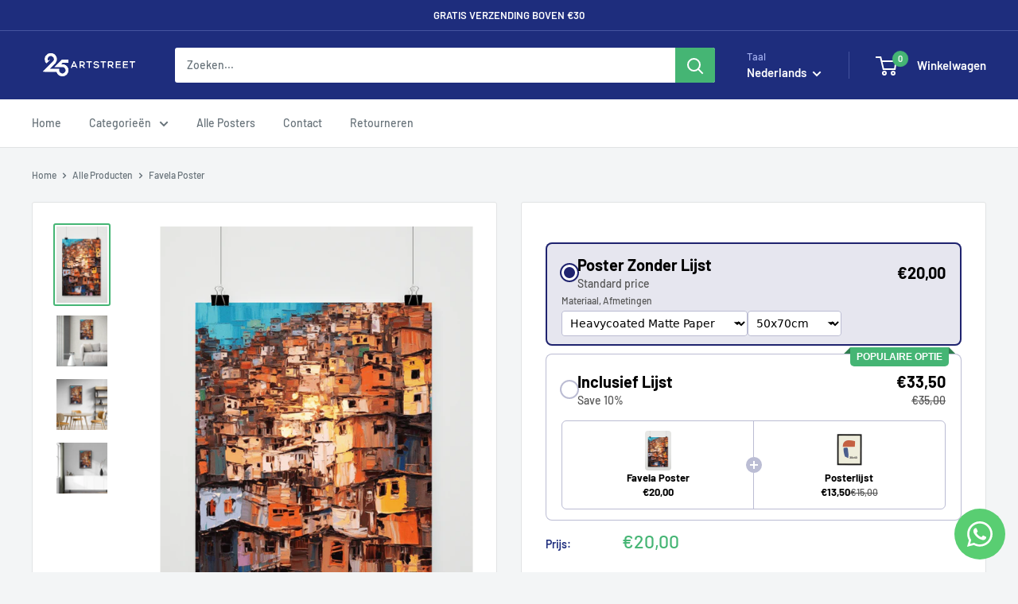

--- FILE ---
content_type: text/html; charset=utf-8
request_url: https://25artstreet.nl/products/403
body_size: 41577
content:
<!doctype html>


<html class="no-js" lang="nl">
  <head>
    <meta charset="utf-8">
    <meta name="viewport" content="width=device-width, initial-scale=1.0, height=device-height, minimum-scale=1.0, maximum-scale=1.0">
    <meta name="theme-color" content="#45b574">


<meta name="description" content="Favela PosterFavela Brazilie Poster is een uniek gemaakte digitale kunst poster van hoge kwaliteit. Geprint op 180 gram Matte Coated Papier. Deze Poster Komt Zonder Lijst. De art is gemaakt door de artiesten van 25 Artstreet Unieke Designs aan Digitale Kunst Geprint op 180 gram Matte Coated Papier In Nederland Geprint "><link rel="canonical" href="https://25artstreet.nl/products/403">

<!-- Hotjar Tracking Code for https://25artstreet.nl/ -->
<script>
    (function(h,o,t,j,a,r){
        h.hj=h.hj||function(){(h.hj.q=h.hj.q||[]).push(arguments)};
        h._hjSettings={hjid:5051664,hjsv:6};
        a=o.getElementsByTagName('head')[0];
        r=o.createElement('script');r.async=1;
        r.src=t+h._hjSettings.hjid+j+h._hjSettings.hjsv;
        a.appendChild(r);
    })(window,document,'https://static.hotjar.com/c/hotjar-','.js?sv=');
</script><link rel="shortcut icon" href="//25artstreet.nl/cdn/shop/files/logocut_96x96.png?v=1698144943" type="image/png">
<link rel="preload" as="style" href="//25artstreet.nl/cdn/shop/t/19/assets/theme.css?v=114081563123193615381734436780">
    <link rel="preload" as="script" href="//25artstreet.nl/cdn/shop/t/19/assets/theme.js?v=21031431202991494661734479508">
    <link rel="preconnect" href="https://cdn.shopify.com">
    <link rel="preconnect" href="https://fonts.shopifycdn.com">
    <link rel="dns-prefetch" href="https://productreviews.shopifycdn.com">
    <link rel="dns-prefetch" href="https://ajax.googleapis.com">
    <link rel="dns-prefetch" href="https://maps.googleapis.com">
    <link rel="dns-prefetch" href="https://maps.gstatic.com">

    <meta property="og:type" content="product">
  <meta property="og:title" content="Favela Poster"><meta property="og:image" content="http://25artstreet.nl/cdn/shop/files/403.png?v=1740956996">
    <meta property="og:image:secure_url" content="https://25artstreet.nl/cdn/shop/files/403.png?v=1740956996">
    <meta property="og:image:width" content="579">
    <meta property="og:image:height" content="868"><meta property="product:price:amount" content="20,00">
  <meta property="product:price:currency" content="EUR"><meta property="og:description" content="Favela PosterFavela Brazilie Poster is een uniek gemaakte digitale kunst poster van hoge kwaliteit. Geprint op 180 gram Matte Coated Papier. Deze Poster Komt Zonder Lijst. De art is gemaakt door de artiesten van 25 Artstreet Unieke Designs aan Digitale Kunst Geprint op 180 gram Matte Coated Papier In Nederland Geprint "><meta property="og:url" content="https://25artstreet.nl/products/403">
<meta property="og:site_name" content="25ARTSTREET"><meta name="twitter:card" content="summary"><meta name="twitter:title" content="Favela Poster">
  <meta name="twitter:description" content="Favela PosterFavela Brazilie Poster is een uniek gemaakte digitale kunst poster van hoge kwaliteit. Geprint op 180 gram Matte Coated Papier. Deze Poster Komt Zonder Lijst. De art is gemaakt door de artiesten van 25 Artstreet
Unieke Designs aan Digitale Kunst
Geprint op 180 gram Matte Coated Papier
In Nederland Geprint en FSC-gecertificeerd
Deze Poster Komt Zonder Lijst
Perfect Voor de WoonkamerDe Favela Poster brengt de levendige sfeer van Brazilië naar jouw woonkamer. Met de gedetailleerde digitale kunst en heldere kleuren is deze poster de perfecte aanvulling op elk interieur.Meer Posters Meer KortingKoop meer posters voor gratis bezorging en mogelijke kortingen. Bekijk de poster categorie voor meer unieke designs die perfect passen bij jouw stijl en ruimte.Tags: Brazilie, Favela, Digitale Kunst, Matte Coated Papier, 25 Artstreet">
  <meta name="twitter:image" content="https://25artstreet.nl/cdn/shop/files/403_600x600_crop_center.png?v=1740956996">
    <link rel="preload" href="//25artstreet.nl/cdn/fonts/barlow/barlow_n6.329f582a81f63f125e63c20a5a80ae9477df68e1.woff2" as="font" type="font/woff2" crossorigin><link rel="preload" href="//25artstreet.nl/cdn/fonts/barlow/barlow_n5.a193a1990790eba0cc5cca569d23799830e90f07.woff2" as="font" type="font/woff2" crossorigin><style>
  @font-face {
  font-family: Barlow;
  font-weight: 600;
  font-style: normal;
  font-display: swap;
  src: url("//25artstreet.nl/cdn/fonts/barlow/barlow_n6.329f582a81f63f125e63c20a5a80ae9477df68e1.woff2") format("woff2"),
       url("//25artstreet.nl/cdn/fonts/barlow/barlow_n6.0163402e36247bcb8b02716880d0b39568412e9e.woff") format("woff");
}

  @font-face {
  font-family: Barlow;
  font-weight: 500;
  font-style: normal;
  font-display: swap;
  src: url("//25artstreet.nl/cdn/fonts/barlow/barlow_n5.a193a1990790eba0cc5cca569d23799830e90f07.woff2") format("woff2"),
       url("//25artstreet.nl/cdn/fonts/barlow/barlow_n5.ae31c82169b1dc0715609b8cc6a610b917808358.woff") format("woff");
}

@font-face {
  font-family: Barlow;
  font-weight: 600;
  font-style: normal;
  font-display: swap;
  src: url("//25artstreet.nl/cdn/fonts/barlow/barlow_n6.329f582a81f63f125e63c20a5a80ae9477df68e1.woff2") format("woff2"),
       url("//25artstreet.nl/cdn/fonts/barlow/barlow_n6.0163402e36247bcb8b02716880d0b39568412e9e.woff") format("woff");
}

@font-face {
  font-family: Barlow;
  font-weight: 600;
  font-style: italic;
  font-display: swap;
  src: url("//25artstreet.nl/cdn/fonts/barlow/barlow_i6.5a22bd20fb27bad4d7674cc6e666fb9c77d813bb.woff2") format("woff2"),
       url("//25artstreet.nl/cdn/fonts/barlow/barlow_i6.1c8787fcb59f3add01a87f21b38c7ef797e3b3a1.woff") format("woff");
}


  @font-face {
  font-family: Barlow;
  font-weight: 700;
  font-style: normal;
  font-display: swap;
  src: url("//25artstreet.nl/cdn/fonts/barlow/barlow_n7.691d1d11f150e857dcbc1c10ef03d825bc378d81.woff2") format("woff2"),
       url("//25artstreet.nl/cdn/fonts/barlow/barlow_n7.4fdbb1cb7da0e2c2f88492243ffa2b4f91924840.woff") format("woff");
}

  @font-face {
  font-family: Barlow;
  font-weight: 500;
  font-style: italic;
  font-display: swap;
  src: url("//25artstreet.nl/cdn/fonts/barlow/barlow_i5.714d58286997b65cd479af615cfa9bb0a117a573.woff2") format("woff2"),
       url("//25artstreet.nl/cdn/fonts/barlow/barlow_i5.0120f77e6447d3b5df4bbec8ad8c2d029d87fb21.woff") format("woff");
}

  @font-face {
  font-family: Barlow;
  font-weight: 700;
  font-style: italic;
  font-display: swap;
  src: url("//25artstreet.nl/cdn/fonts/barlow/barlow_i7.50e19d6cc2ba5146fa437a5a7443c76d5d730103.woff2") format("woff2"),
       url("//25artstreet.nl/cdn/fonts/barlow/barlow_i7.47e9f98f1b094d912e6fd631cc3fe93d9f40964f.woff") format("woff");
}


  :root {
    --default-text-font-size : 15px;
    --base-text-font-size    : 14px;
    --heading-font-family    : Barlow, sans-serif;
    --heading-font-weight    : 600;
    --heading-font-style     : normal;
    --text-font-family       : Barlow, sans-serif;
    --text-font-weight       : 500;
    --text-font-style        : normal;
    --text-font-bolder-weight: 600;
    --text-link-decoration   : underline;

    --text-color               : #677279;
    --text-color-rgb           : 103, 114, 121;
    --heading-color            : #1e2d7d;
    --border-color             : #e1e3e4;
    --border-color-rgb         : 225, 227, 228;
    --form-border-color        : #d4d6d8;
    --accent-color             : #45b574;
    --accent-color-rgb         : 69, 181, 116;
    --link-color               : #00badb;
    --link-color-hover         : #00798e;
    --background               : #f3f5f6;
    --secondary-background     : #ffffff;
    --secondary-background-rgb : 255, 255, 255;
    --accent-background        : rgba(69, 181, 116, 0.08);

    --input-background: #ffffff;

    --error-color       : #ff0000;
    --error-background  : rgba(255, 0, 0, 0.07);
    --success-color     : #45b574;
    --success-background: rgba(69, 181, 116, 0.11);

    --primary-button-background      : #45b574;
    --primary-button-background-rgb  : 69, 181, 116;
    --primary-button-text-color      : #ffffff;
    --secondary-button-background    : #1e2d7d;
    --secondary-button-background-rgb: 30, 45, 125;
    --secondary-button-text-color    : #ffffff;

    --header-background      : #1e2d7d;
    --header-text-color      : #ffffff;
    --header-light-text-color: #a3afef;
    --header-border-color    : rgba(163, 175, 239, 0.3);
    --header-accent-color    : #45b574;

    --footer-background-color:    #1e2d7d;
    --footer-heading-text-color:  #ffffff;
    --footer-body-text-color:     #ffffff;
    --footer-body-text-color-rgb: 255, 255, 255;
    --footer-accent-color:        #45b574;
    --footer-accent-color-rgb:    69, 181, 116;
    --footer-border:              none;
    
    --flickity-arrow-color: #abb1b4;--product-on-sale-accent           : #45b574;
    --product-on-sale-accent-rgb       : 69, 181, 116;
    --product-on-sale-color            : #ffffff;
    --product-in-stock-color           : #45b574;
    --product-low-stock-color          : #ee0000;
    --product-sold-out-color           : #8a9297;
    --product-custom-label-1-background: #45b574;
    --product-custom-label-1-color     : #ffffff;
    --product-custom-label-2-background: #45b574;
    --product-custom-label-2-color     : #ffffff;
    --product-review-star-color        : #45b574;

    --mobile-container-gutter : 20px;
    --desktop-container-gutter: 40px;

    /* Shopify related variables */
    --payment-terms-background-color: #f3f5f6;
  }
</style>

<script>
  // IE11 does not have support for CSS variables, so we have to polyfill them
  if (!(((window || {}).CSS || {}).supports && window.CSS.supports('(--a: 0)'))) {
    const script = document.createElement('script');
    script.type = 'text/javascript';
    script.src = 'https://cdn.jsdelivr.net/npm/css-vars-ponyfill@2';
    script.onload = function() {
      cssVars({});
    };

    document.getElementsByTagName('head')[0].appendChild(script);
  }
</script>


    <script>window.performance && window.performance.mark && window.performance.mark('shopify.content_for_header.start');</script><meta name="google-site-verification" content="rhS9XS1LM0n_1MjZjom7AJ4HAfYqzW6aZcIfbi_Dco4">
<meta name="facebook-domain-verification" content="3lzmxjp81yezd9zvzuoun11ofuu2u7">
<meta id="shopify-digital-wallet" name="shopify-digital-wallet" content="/75600232797/digital_wallets/dialog">
<meta name="shopify-checkout-api-token" content="7b95cc9ba9b2882641ba8fe73a1ecd30">
<meta id="in-context-paypal-metadata" data-shop-id="75600232797" data-venmo-supported="false" data-environment="production" data-locale="nl_NL" data-paypal-v4="true" data-currency="EUR">
<link rel="alternate" hreflang="x-default" href="https://25artstreet.nl/products/403">
<link rel="alternate" hreflang="nl" href="https://25artstreet.nl/products/403">
<link rel="alternate" hreflang="de" href="https://25artstreet.nl/de/products/403">
<link rel="alternate" hreflang="en" href="https://25artstreet.nl/en/products/403">
<link rel="alternate" type="application/json+oembed" href="https://25artstreet.nl/products/403.oembed">
<script async="async" src="/checkouts/internal/preloads.js?locale=nl-NL"></script>
<script id="shopify-features" type="application/json">{"accessToken":"7b95cc9ba9b2882641ba8fe73a1ecd30","betas":["rich-media-storefront-analytics"],"domain":"25artstreet.nl","predictiveSearch":true,"shopId":75600232797,"locale":"nl"}</script>
<script>var Shopify = Shopify || {};
Shopify.shop = "36ea7a.myshopify.com";
Shopify.locale = "nl";
Shopify.currency = {"active":"EUR","rate":"1.0"};
Shopify.country = "NL";
Shopify.theme = {"name":"Warehouse | DEV - Vanda Modified 12.17","id":176674898269,"schema_name":"Warehouse","schema_version":"6.2.0","theme_store_id":871,"role":"main"};
Shopify.theme.handle = "null";
Shopify.theme.style = {"id":null,"handle":null};
Shopify.cdnHost = "25artstreet.nl/cdn";
Shopify.routes = Shopify.routes || {};
Shopify.routes.root = "/";</script>
<script type="module">!function(o){(o.Shopify=o.Shopify||{}).modules=!0}(window);</script>
<script>!function(o){function n(){var o=[];function n(){o.push(Array.prototype.slice.apply(arguments))}return n.q=o,n}var t=o.Shopify=o.Shopify||{};t.loadFeatures=n(),t.autoloadFeatures=n()}(window);</script>
<script id="shop-js-analytics" type="application/json">{"pageType":"product"}</script>
<script defer="defer" async type="module" src="//25artstreet.nl/cdn/shopifycloud/shop-js/modules/v2/client.init-shop-cart-sync_vOV-a8uK.nl.esm.js"></script>
<script defer="defer" async type="module" src="//25artstreet.nl/cdn/shopifycloud/shop-js/modules/v2/chunk.common_CJhj07vB.esm.js"></script>
<script defer="defer" async type="module" src="//25artstreet.nl/cdn/shopifycloud/shop-js/modules/v2/chunk.modal_CUgVXUZf.esm.js"></script>
<script type="module">
  await import("//25artstreet.nl/cdn/shopifycloud/shop-js/modules/v2/client.init-shop-cart-sync_vOV-a8uK.nl.esm.js");
await import("//25artstreet.nl/cdn/shopifycloud/shop-js/modules/v2/chunk.common_CJhj07vB.esm.js");
await import("//25artstreet.nl/cdn/shopifycloud/shop-js/modules/v2/chunk.modal_CUgVXUZf.esm.js");

  window.Shopify.SignInWithShop?.initShopCartSync?.({"fedCMEnabled":true,"windoidEnabled":true});

</script>
<script>(function() {
  var isLoaded = false;
  function asyncLoad() {
    if (isLoaded) return;
    isLoaded = true;
    var urls = ["https:\/\/cdn-bundler.nice-team.net\/app\/js\/bundler.js?shop=36ea7a.myshopify.com"];
    for (var i = 0; i < urls.length; i++) {
      var s = document.createElement('script');
      s.type = 'text/javascript';
      s.async = true;
      s.src = urls[i];
      var x = document.getElementsByTagName('script')[0];
      x.parentNode.insertBefore(s, x);
    }
  };
  if(window.attachEvent) {
    window.attachEvent('onload', asyncLoad);
  } else {
    window.addEventListener('load', asyncLoad, false);
  }
})();</script>
<script id="__st">var __st={"a":75600232797,"offset":3600,"reqid":"7183caea-4d90-4b44-aab0-55ca0a9dee2c-1770098772","pageurl":"25artstreet.nl\/products\/403","u":"8ba3dca79ff2","p":"product","rtyp":"product","rid":8488508555613};</script>
<script>window.ShopifyPaypalV4VisibilityTracking = true;</script>
<script id="captcha-bootstrap">!function(){'use strict';const t='contact',e='account',n='new_comment',o=[[t,t],['blogs',n],['comments',n],[t,'customer']],c=[[e,'customer_login'],[e,'guest_login'],[e,'recover_customer_password'],[e,'create_customer']],r=t=>t.map((([t,e])=>`form[action*='/${t}']:not([data-nocaptcha='true']) input[name='form_type'][value='${e}']`)).join(','),a=t=>()=>t?[...document.querySelectorAll(t)].map((t=>t.form)):[];function s(){const t=[...o],e=r(t);return a(e)}const i='password',u='form_key',d=['recaptcha-v3-token','g-recaptcha-response','h-captcha-response',i],f=()=>{try{return window.sessionStorage}catch{return}},m='__shopify_v',_=t=>t.elements[u];function p(t,e,n=!1){try{const o=window.sessionStorage,c=JSON.parse(o.getItem(e)),{data:r}=function(t){const{data:e,action:n}=t;return t[m]||n?{data:e,action:n}:{data:t,action:n}}(c);for(const[e,n]of Object.entries(r))t.elements[e]&&(t.elements[e].value=n);n&&o.removeItem(e)}catch(o){console.error('form repopulation failed',{error:o})}}const l='form_type',E='cptcha';function T(t){t.dataset[E]=!0}const w=window,h=w.document,L='Shopify',v='ce_forms',y='captcha';let A=!1;((t,e)=>{const n=(g='f06e6c50-85a8-45c8-87d0-21a2b65856fe',I='https://cdn.shopify.com/shopifycloud/storefront-forms-hcaptcha/ce_storefront_forms_captcha_hcaptcha.v1.5.2.iife.js',D={infoText:'Beschermd door hCaptcha',privacyText:'Privacy',termsText:'Voorwaarden'},(t,e,n)=>{const o=w[L][v],c=o.bindForm;if(c)return c(t,g,e,D).then(n);var r;o.q.push([[t,g,e,D],n]),r=I,A||(h.body.append(Object.assign(h.createElement('script'),{id:'captcha-provider',async:!0,src:r})),A=!0)});var g,I,D;w[L]=w[L]||{},w[L][v]=w[L][v]||{},w[L][v].q=[],w[L][y]=w[L][y]||{},w[L][y].protect=function(t,e){n(t,void 0,e),T(t)},Object.freeze(w[L][y]),function(t,e,n,w,h,L){const[v,y,A,g]=function(t,e,n){const i=e?o:[],u=t?c:[],d=[...i,...u],f=r(d),m=r(i),_=r(d.filter((([t,e])=>n.includes(e))));return[a(f),a(m),a(_),s()]}(w,h,L),I=t=>{const e=t.target;return e instanceof HTMLFormElement?e:e&&e.form},D=t=>v().includes(t);t.addEventListener('submit',(t=>{const e=I(t);if(!e)return;const n=D(e)&&!e.dataset.hcaptchaBound&&!e.dataset.recaptchaBound,o=_(e),c=g().includes(e)&&(!o||!o.value);(n||c)&&t.preventDefault(),c&&!n&&(function(t){try{if(!f())return;!function(t){const e=f();if(!e)return;const n=_(t);if(!n)return;const o=n.value;o&&e.removeItem(o)}(t);const e=Array.from(Array(32),(()=>Math.random().toString(36)[2])).join('');!function(t,e){_(t)||t.append(Object.assign(document.createElement('input'),{type:'hidden',name:u})),t.elements[u].value=e}(t,e),function(t,e){const n=f();if(!n)return;const o=[...t.querySelectorAll(`input[type='${i}']`)].map((({name:t})=>t)),c=[...d,...o],r={};for(const[a,s]of new FormData(t).entries())c.includes(a)||(r[a]=s);n.setItem(e,JSON.stringify({[m]:1,action:t.action,data:r}))}(t,e)}catch(e){console.error('failed to persist form',e)}}(e),e.submit())}));const S=(t,e)=>{t&&!t.dataset[E]&&(n(t,e.some((e=>e===t))),T(t))};for(const o of['focusin','change'])t.addEventListener(o,(t=>{const e=I(t);D(e)&&S(e,y())}));const B=e.get('form_key'),M=e.get(l),P=B&&M;t.addEventListener('DOMContentLoaded',(()=>{const t=y();if(P)for(const e of t)e.elements[l].value===M&&p(e,B);[...new Set([...A(),...v().filter((t=>'true'===t.dataset.shopifyCaptcha))])].forEach((e=>S(e,t)))}))}(h,new URLSearchParams(w.location.search),n,t,e,['guest_login'])})(!0,!0)}();</script>
<script integrity="sha256-4kQ18oKyAcykRKYeNunJcIwy7WH5gtpwJnB7kiuLZ1E=" data-source-attribution="shopify.loadfeatures" defer="defer" src="//25artstreet.nl/cdn/shopifycloud/storefront/assets/storefront/load_feature-a0a9edcb.js" crossorigin="anonymous"></script>
<script data-source-attribution="shopify.dynamic_checkout.dynamic.init">var Shopify=Shopify||{};Shopify.PaymentButton=Shopify.PaymentButton||{isStorefrontPortableWallets:!0,init:function(){window.Shopify.PaymentButton.init=function(){};var t=document.createElement("script");t.src="https://25artstreet.nl/cdn/shopifycloud/portable-wallets/latest/portable-wallets.nl.js",t.type="module",document.head.appendChild(t)}};
</script>
<script data-source-attribution="shopify.dynamic_checkout.buyer_consent">
  function portableWalletsHideBuyerConsent(e){var t=document.getElementById("shopify-buyer-consent"),n=document.getElementById("shopify-subscription-policy-button");t&&n&&(t.classList.add("hidden"),t.setAttribute("aria-hidden","true"),n.removeEventListener("click",e))}function portableWalletsShowBuyerConsent(e){var t=document.getElementById("shopify-buyer-consent"),n=document.getElementById("shopify-subscription-policy-button");t&&n&&(t.classList.remove("hidden"),t.removeAttribute("aria-hidden"),n.addEventListener("click",e))}window.Shopify?.PaymentButton&&(window.Shopify.PaymentButton.hideBuyerConsent=portableWalletsHideBuyerConsent,window.Shopify.PaymentButton.showBuyerConsent=portableWalletsShowBuyerConsent);
</script>
<script data-source-attribution="shopify.dynamic_checkout.cart.bootstrap">document.addEventListener("DOMContentLoaded",(function(){function t(){return document.querySelector("shopify-accelerated-checkout-cart, shopify-accelerated-checkout")}if(t())Shopify.PaymentButton.init();else{new MutationObserver((function(e,n){t()&&(Shopify.PaymentButton.init(),n.disconnect())})).observe(document.body,{childList:!0,subtree:!0})}}));
</script>
<link id="shopify-accelerated-checkout-styles" rel="stylesheet" media="screen" href="https://25artstreet.nl/cdn/shopifycloud/portable-wallets/latest/accelerated-checkout-backwards-compat.css" crossorigin="anonymous">
<style id="shopify-accelerated-checkout-cart">
        #shopify-buyer-consent {
  margin-top: 1em;
  display: inline-block;
  width: 100%;
}

#shopify-buyer-consent.hidden {
  display: none;
}

#shopify-subscription-policy-button {
  background: none;
  border: none;
  padding: 0;
  text-decoration: underline;
  font-size: inherit;
  cursor: pointer;
}

#shopify-subscription-policy-button::before {
  box-shadow: none;
}

      </style>

<script>window.performance && window.performance.mark && window.performance.mark('shopify.content_for_header.end');</script>

    <link rel="stylesheet" href="//25artstreet.nl/cdn/shop/t/19/assets/theme.css?v=114081563123193615381734436780">

    <script type="application/ld+json">{"@context":"http:\/\/schema.org\/","@id":"\/products\/403#product","@type":"ProductGroup","brand":{"@type":"Brand","name":"25 ARTSTREET"},"category":"Posters","description":"Favela PosterFavela Brazilie Poster is een uniek gemaakte digitale kunst poster van hoge kwaliteit. Geprint op 180 gram Matte Coated Papier. Deze Poster Komt Zonder Lijst. De art is gemaakt door de artiesten van 25 Artstreet\nUnieke Designs aan Digitale Kunst\nGeprint op 180 gram Matte Coated Papier\nIn Nederland Geprint en FSC-gecertificeerd\nDeze Poster Komt Zonder Lijst\nPerfect Voor de WoonkamerDe Favela Poster brengt de levendige sfeer van Brazilië naar jouw woonkamer. Met de gedetailleerde digitale kunst en heldere kleuren is deze poster de perfecte aanvulling op elk interieur.Meer Posters Meer KortingKoop meer posters voor gratis bezorging en mogelijke kortingen. Bekijk de poster categorie voor meer unieke designs die perfect passen bij jouw stijl en ruimte.Tags: Brazilie, Favela, Digitale Kunst, Matte Coated Papier, 25 Artstreet","hasVariant":[{"@id":"\/products\/403?variant=56639022727517#variant","@type":"Product","image":"https:\/\/25artstreet.nl\/cdn\/shop\/files\/403.png?v=1740956996\u0026width=1920","name":"Favela Poster - Heavycoated Matte Paper \/ 50x70cm","offers":{"@id":"\/products\/403?variant=56639022727517#offer","@type":"Offer","availability":"http:\/\/schema.org\/InStock","price":"20.00","priceCurrency":"EUR","url":"https:\/\/25artstreet.nl\/products\/403?variant=56639022727517"},"sku":"S403"},{"@id":"\/products\/403?variant=56639022760285#variant","@type":"Product","image":"https:\/\/25artstreet.nl\/cdn\/shop\/files\/403.png?v=1740956996\u0026width=1920","name":"Favela Poster - Heavycoated Matte Paper \/ 60x90cm","offers":{"@id":"\/products\/403?variant=56639022760285#offer","@type":"Offer","availability":"http:\/\/schema.org\/InStock","price":"25.00","priceCurrency":"EUR","url":"https:\/\/25artstreet.nl\/products\/403?variant=56639022760285"},"sku":"403"}],"name":"Favela Poster","productGroupID":"8488508555613","url":"https:\/\/25artstreet.nl\/products\/403"}</script><script type="application/ld+json">
  {
    "@context": "https://schema.org",
    "@type": "BreadcrumbList",
    "itemListElement": [{
        "@type": "ListItem",
        "position": 1,
        "name": "Home",
        "item": "https://25artstreet.nl"
      },{
            "@type": "ListItem",
            "position": 2,
            "name": "Favela Poster",
            "item": "https://25artstreet.nl/products/403"
          }]
  }
</script>

    <script>
      // This allows to expose several variables to the global scope, to be used in scripts
      window.theme = {
        pageType: "product",
        cartCount: 0,
        moneyFormat: "€{{amount_with_comma_separator}}",
        moneyWithCurrencyFormat: "€{{amount_with_comma_separator}} EUR",
        currencyCodeEnabled: true,
        showDiscount: true,
        discountMode: "percentage",
        cartType: "drawer"
      };

      window.routes = {
        rootUrl: "\/",
        rootUrlWithoutSlash: '',
        cartUrl: "\/cart",
        cartAddUrl: "\/cart\/add",
        cartChangeUrl: "\/cart\/change",
        searchUrl: "\/search",
        productRecommendationsUrl: "\/recommendations\/products"
      };

      window.languages = {
        productRegularPrice: "Normale prijs",
        productSalePrice: "Uitverkoop prijs",
        collectionOnSaleLabel: "Bespaar {{savings}}",
        productFormUnavailable: "Niet beschikbaar",
        productFormAddToCart: "Voeg toe aan winkelwagen",
        productFormPreOrder: "Pre-order",
        productFormSoldOut: "Uitverkocht",
        productAdded: "Product toegevoegd aan winkelwagen",
        productAddedShort: "Toegevoegd!",
        shippingEstimatorNoResults: "Geef verzending gevonden voor dir adres",
        shippingEstimatorOneResult: "Er is een verzending methode gevonden:",
        shippingEstimatorMultipleResults: "Er zijn {{count}} verzend methodes voor jouw adres",
        shippingEstimatorErrors: "Er zijn wat fouten:"
      };

      document.documentElement.className = document.documentElement.className.replace('no-js', 'js');
    </script><script src="//25artstreet.nl/cdn/shop/t/19/assets/theme.js?v=21031431202991494661734479508" defer></script>
    <script src="//25artstreet.nl/cdn/shop/t/19/assets/custom.js?v=102476495355921946141734436780" defer></script><script>
        (function () {
          window.onpageshow = function() {
            // We force re-freshing the cart content onpageshow, as most browsers will serve a cache copy when hitting the
            // back button, which cause staled data
            document.documentElement.dispatchEvent(new CustomEvent('cart:refresh', {
              bubbles: true,
              detail: {scrollToTop: false}
            }));
          };
        })();
      </script><!-- BEGIN app block: shopify://apps/judge-me-reviews/blocks/judgeme_core/61ccd3b1-a9f2-4160-9fe9-4fec8413e5d8 --><!-- Start of Judge.me Core -->






<link rel="dns-prefetch" href="https://cdnwidget.judge.me">
<link rel="dns-prefetch" href="https://cdn.judge.me">
<link rel="dns-prefetch" href="https://cdn1.judge.me">
<link rel="dns-prefetch" href="https://api.judge.me">

<script data-cfasync='false' class='jdgm-settings-script'>window.jdgmSettings={"pagination":5,"disable_web_reviews":false,"badge_no_review_text":"Geen beoordelingen","badge_n_reviews_text":"{{ n }} beoordeling/beoordelingen","hide_badge_preview_if_no_reviews":true,"badge_hide_text":true,"enforce_center_preview_badge":false,"widget_title":"Klantbeoordelingen","widget_open_form_text":"Schrijf een beoordeling","widget_close_form_text":"Beoordeling annuleren","widget_refresh_page_text":"Pagina vernieuwen","widget_summary_text":"Gebaseerd op {{ number_of_reviews }} beoordeling/beoordelingen","widget_no_review_text":"Wees de eerste om een beoordeling te schrijven","widget_name_field_text":"Weergavenaam","widget_verified_name_field_text":"Geverifieerde naam (openbaar)","widget_name_placeholder_text":"Weergavenaam","widget_required_field_error_text":"Dit veld is verplicht.","widget_email_field_text":"E-mailadres","widget_verified_email_field_text":"Geverifieerde e-mail (privé, kan niet worden bewerkt)","widget_email_placeholder_text":"Je e-mailadres","widget_email_field_error_text":"Voer een geldig e-mailadres in.","widget_rating_field_text":"Beoordeling","widget_review_title_field_text":"Titel beoordeling","widget_review_title_placeholder_text":"Geef je beoordeling een titel","widget_review_body_field_text":"Beoordeling inhoud","widget_review_body_placeholder_text":"Begin hier met schrijven...","widget_pictures_field_text":"Foto/Video (optioneel)","widget_submit_review_text":"Beoordeling indienen","widget_submit_verified_review_text":"Geverifieerde beoordeling indienen","widget_submit_success_msg_with_auto_publish":"Dank je wel! Vernieuw de pagina over een paar momenten om je beoordeling te zien. Je kunt je beoordeling verwijderen of bewerken door in te loggen bij \u003ca href='https://judge.me/login' target='_blank' rel='nofollow noopener'\u003eJudge.me\u003c/a\u003e","widget_submit_success_msg_no_auto_publish":"Dank je wel! Je beoordeling wordt gepubliceerd zodra deze is goedgekeurd door de winkelbeheerder. Je kunt je beoordeling verwijderen of bewerken door in te loggen bij \u003ca href='https://judge.me/login' target='_blank' rel='nofollow noopener'\u003eJudge.me\u003c/a\u003e","widget_show_default_reviews_out_of_total_text":"{{ n_reviews_shown }} van de {{ n_reviews }} beoordelingen worden getoond.","widget_show_all_link_text":"Toon alles","widget_show_less_link_text":"Toon minder","widget_author_said_text":"{{ reviewer_name }} zei:","widget_days_text":"{{ n }} dagen geleden","widget_weeks_text":"{{ n }} week/weken geleden","widget_months_text":"{{ n }} maand/maanden geleden","widget_years_text":"{{ n }} jaar/jaren geleden","widget_yesterday_text":"Gisteren","widget_today_text":"Vandaag","widget_replied_text":"\u003e\u003e {{ shop_name }} antwoordde:","widget_read_more_text":"Lees meer","widget_reviewer_name_as_initial":"","widget_rating_filter_color":"#fbcd0a","widget_rating_filter_see_all_text":"Bekijk alle beoordelingen","widget_sorting_most_recent_text":"Meest recent","widget_sorting_highest_rating_text":"Hoogste beoordeling","widget_sorting_lowest_rating_text":"Laagste beoordeling","widget_sorting_with_pictures_text":"Alleen foto's","widget_sorting_most_helpful_text":"Meest nuttig","widget_open_question_form_text":"Stel een vraag","widget_reviews_subtab_text":"Beoordelingen","widget_questions_subtab_text":"Vragen","widget_question_label_text":"Vraag","widget_answer_label_text":"Antwoord","widget_question_placeholder_text":"Schrijf hier je vraag","widget_submit_question_text":"Vraag indienen","widget_question_submit_success_text":"Bedankt voor je vraag! We zullen je op de hoogte stellen zodra deze is beantwoord.","verified_badge_text":"Geverifieerd","verified_badge_bg_color":"","verified_badge_text_color":"","verified_badge_placement":"left-of-reviewer-name","widget_review_max_height":"","widget_hide_border":false,"widget_social_share":false,"widget_thumb":false,"widget_review_location_show":false,"widget_location_format":"","all_reviews_include_out_of_store_products":true,"all_reviews_out_of_store_text":"(buiten de winkel)","all_reviews_pagination":100,"all_reviews_product_name_prefix_text":"over","enable_review_pictures":true,"enable_question_anwser":false,"widget_theme":"default","review_date_format":"dd/mm/yyyy","default_sort_method":"most-recent","widget_product_reviews_subtab_text":"Productbeoordelingen","widget_shop_reviews_subtab_text":"Winkelbeoordelingen","widget_other_products_reviews_text":"Beoordelingen voor andere producten","widget_store_reviews_subtab_text":"Winkelbeoordelingen","widget_no_store_reviews_text":"Deze winkel heeft nog geen beoordelingen","widget_web_restriction_product_reviews_text":"Dit product heeft nog geen beoordelingen","widget_no_items_text":"Geen items gevonden","widget_show_more_text":"Toon meer","widget_write_a_store_review_text":"Schrijf een winkelbeoordeling","widget_other_languages_heading":"Beoordelingen in andere talen","widget_translate_review_text":"Vertaal beoordeling naar {{ language }}","widget_translating_review_text":"Bezig met vertalen...","widget_show_original_translation_text":"Toon origineel ({{ language }})","widget_translate_review_failed_text":"Beoordeling kon niet worden vertaald.","widget_translate_review_retry_text":"Opnieuw proberen","widget_translate_review_try_again_later_text":"Probeer het later opnieuw","show_product_url_for_grouped_product":false,"widget_sorting_pictures_first_text":"Foto's eerst","show_pictures_on_all_rev_page_mobile":false,"show_pictures_on_all_rev_page_desktop":false,"floating_tab_hide_mobile_install_preference":false,"floating_tab_button_name":"★ Beoordelingen","floating_tab_title":"Laat klanten voor ons spreken","floating_tab_button_color":"","floating_tab_button_background_color":"","floating_tab_url":"","floating_tab_url_enabled":false,"floating_tab_tab_style":"text","all_reviews_text_badge_text":"Klanten beoordelen ons met {{ shop.metafields.judgeme.all_reviews_rating | round: 1 }}/5 op basis van {{ shop.metafields.judgeme.all_reviews_count }} beoordelingen.","all_reviews_text_badge_text_branded_style":"{{ shop.metafields.judgeme.all_reviews_rating | round: 1 }} van de 5 sterren op basis van {{ shop.metafields.judgeme.all_reviews_count }} beoordelingen","is_all_reviews_text_badge_a_link":false,"show_stars_for_all_reviews_text_badge":false,"all_reviews_text_badge_url":"","all_reviews_text_style":"branded","all_reviews_text_color_style":"judgeme_brand_color","all_reviews_text_color":"#108474","all_reviews_text_show_jm_brand":true,"featured_carousel_show_header":true,"featured_carousel_title":"Laat klanten voor ons spreken.","testimonials_carousel_title":"Klanten beoordelen ons","videos_carousel_title":"Echte klantervaringen","cards_carousel_title":"Klanten beoordelen ons","featured_carousel_count_text":"uit {{ n }} beoordelingen","featured_carousel_add_link_to_all_reviews_page":false,"featured_carousel_url":"","featured_carousel_show_images":true,"featured_carousel_autoslide_interval":5,"featured_carousel_arrows_on_the_sides":false,"featured_carousel_height":250,"featured_carousel_width":80,"featured_carousel_image_size":0,"featured_carousel_image_height":250,"featured_carousel_arrow_color":"#eeeeee","verified_count_badge_style":"branded","verified_count_badge_orientation":"horizontal","verified_count_badge_color_style":"judgeme_brand_color","verified_count_badge_color":"#108474","is_verified_count_badge_a_link":false,"verified_count_badge_url":"","verified_count_badge_show_jm_brand":true,"widget_rating_preset_default":5,"widget_first_sub_tab":"product-reviews","widget_show_histogram":true,"widget_histogram_use_custom_color":false,"widget_pagination_use_custom_color":false,"widget_star_use_custom_color":false,"widget_verified_badge_use_custom_color":false,"widget_write_review_use_custom_color":false,"picture_reminder_submit_button":"Upload Pictures","enable_review_videos":false,"mute_video_by_default":false,"widget_sorting_videos_first_text":"Video's eerst","widget_review_pending_text":"In afwachting","featured_carousel_items_for_large_screen":5,"social_share_options_order":"Facebook,Twitter","remove_microdata_snippet":true,"disable_json_ld":false,"enable_json_ld_products":false,"preview_badge_show_question_text":false,"preview_badge_no_question_text":"Geen vragen","preview_badge_n_question_text":"{{ number_of_questions }} vraag/vragen","qa_badge_show_icon":false,"qa_badge_position":"same-row","remove_judgeme_branding":false,"widget_add_search_bar":false,"widget_search_bar_placeholder":"Zoeken","widget_sorting_verified_only_text":"Alleen geverifieerd","featured_carousel_theme":"default","featured_carousel_show_rating":true,"featured_carousel_show_title":true,"featured_carousel_show_body":true,"featured_carousel_show_date":false,"featured_carousel_show_reviewer":true,"featured_carousel_show_product":false,"featured_carousel_header_background_color":"#108474","featured_carousel_header_text_color":"#ffffff","featured_carousel_name_product_separator":"reviewed","featured_carousel_full_star_background":"#108474","featured_carousel_empty_star_background":"#dadada","featured_carousel_vertical_theme_background":"#f9fafb","featured_carousel_verified_badge_enable":false,"featured_carousel_verified_badge_color":"#108474","featured_carousel_border_style":"round","featured_carousel_review_line_length_limit":3,"featured_carousel_more_reviews_button_text":"Meer beoordelingen lezen","featured_carousel_view_product_button_text":"Product bekijken","all_reviews_page_load_reviews_on":"scroll","all_reviews_page_load_more_text":"Meer beoordelingen laden","disable_fb_tab_reviews":false,"enable_ajax_cdn_cache":false,"widget_advanced_speed_features":5,"widget_public_name_text":"openbaar weergegeven als","default_reviewer_name":"John Smith","default_reviewer_name_has_non_latin":true,"widget_reviewer_anonymous":"Anoniem","medals_widget_title":"Judge.me Beoordelingsmedailles","medals_widget_background_color":"#f9fafb","medals_widget_position":"footer_all_pages","medals_widget_border_color":"#f9fafb","medals_widget_verified_text_position":"left","medals_widget_use_monochromatic_version":false,"medals_widget_elements_color":"#108474","show_reviewer_avatar":true,"widget_invalid_yt_video_url_error_text":"Geen YouTube video URL","widget_max_length_field_error_text":"Voer niet meer dan {0} tekens in.","widget_show_country_flag":false,"widget_show_collected_via_shop_app":true,"widget_verified_by_shop_badge_style":"light","widget_verified_by_shop_text":"Geverifieerd door winkel","widget_show_photo_gallery":false,"widget_load_with_code_splitting":true,"widget_ugc_install_preference":false,"widget_ugc_title":"Door ons gemaakt, door jou gedeeld","widget_ugc_subtitle":"Tag ons om je afbeelding op onze pagina te zien","widget_ugc_arrows_color":"#ffffff","widget_ugc_primary_button_text":"Nu kopen","widget_ugc_primary_button_background_color":"#108474","widget_ugc_primary_button_text_color":"#ffffff","widget_ugc_primary_button_border_width":"0","widget_ugc_primary_button_border_style":"none","widget_ugc_primary_button_border_color":"#108474","widget_ugc_primary_button_border_radius":"25","widget_ugc_secondary_button_text":"Meer laden","widget_ugc_secondary_button_background_color":"#ffffff","widget_ugc_secondary_button_text_color":"#108474","widget_ugc_secondary_button_border_width":"2","widget_ugc_secondary_button_border_style":"solid","widget_ugc_secondary_button_border_color":"#108474","widget_ugc_secondary_button_border_radius":"25","widget_ugc_reviews_button_text":"Beoordelingen bekijken","widget_ugc_reviews_button_background_color":"#ffffff","widget_ugc_reviews_button_text_color":"#108474","widget_ugc_reviews_button_border_width":"2","widget_ugc_reviews_button_border_style":"solid","widget_ugc_reviews_button_border_color":"#108474","widget_ugc_reviews_button_border_radius":"25","widget_ugc_reviews_button_link_to":"judgeme-reviews-page","widget_ugc_show_post_date":true,"widget_ugc_max_width":"800","widget_rating_metafield_value_type":true,"widget_primary_color":"#06aa6d","widget_enable_secondary_color":false,"widget_secondary_color":"#edf5f5","widget_summary_average_rating_text":"{{ average_rating }} van de 5","widget_media_grid_title":"Foto's en video's van klanten","widget_media_grid_see_more_text":"Meer bekijken","widget_round_style":false,"widget_show_product_medals":true,"widget_verified_by_judgeme_text":"Geverifieerd door Judge.me","widget_show_store_medals":true,"widget_verified_by_judgeme_text_in_store_medals":"Geverifieerd door Judge.me","widget_media_field_exceed_quantity_message":"Sorry, we kunnen slechts {{ max_media }} voor één beoordeling accepteren.","widget_media_field_exceed_limit_message":"{{ file_name }} is te groot, selecteer een {{ media_type }} kleiner dan {{ size_limit }}MB.","widget_review_submitted_text":"Beoordeling ingediend!","widget_question_submitted_text":"Vraag ingediend!","widget_close_form_text_question":"Annuleren","widget_write_your_answer_here_text":"Schrijf je antwoord hier","widget_enabled_branded_link":true,"widget_show_collected_by_judgeme":true,"widget_reviewer_name_color":"","widget_write_review_text_color":"","widget_write_review_bg_color":"","widget_collected_by_judgeme_text":"verzameld door Judge.me","widget_pagination_type":"standard","widget_load_more_text":"Meer laden","widget_load_more_color":"#108474","widget_full_review_text":"Volledige beoordeling","widget_read_more_reviews_text":"Meer beoordelingen lezen","widget_read_questions_text":"Vragen lezen","widget_questions_and_answers_text":"Vragen \u0026 antwoorden","widget_verified_by_text":"Geverifieerd door","widget_verified_text":"Geverifieerd","widget_number_of_reviews_text":"{{ number_of_reviews }} beoordelingen","widget_back_button_text":"Terug","widget_next_button_text":"Volgende","widget_custom_forms_filter_button":"Filters","custom_forms_style":"horizontal","widget_show_review_information":false,"how_reviews_are_collected":"Hoe worden beoordelingen verzameld?","widget_show_review_keywords":false,"widget_gdpr_statement":"Hoe we je gegevens gebruiken: We nemen alleen contact met je op over de beoordeling die je hebt achtergelaten, en alleen indien nodig. Door je beoordeling in te dienen, ga je akkoord met Judge.me's \u003ca href='https://judge.me/terms' target='_blank' rel='nofollow noopener'\u003evoorwaarden\u003c/a\u003e, \u003ca href='https://judge.me/privacy' target='_blank' rel='nofollow noopener'\u003eprivacy\u003c/a\u003e en \u003ca href='https://judge.me/content-policy' target='_blank' rel='nofollow noopener'\u003einhoud\u003c/a\u003e beleid.","widget_multilingual_sorting_enabled":false,"widget_translate_review_content_enabled":false,"widget_translate_review_content_method":"manual","popup_widget_review_selection":"automatically_with_pictures","popup_widget_round_border_style":true,"popup_widget_show_title":true,"popup_widget_show_body":true,"popup_widget_show_reviewer":false,"popup_widget_show_product":true,"popup_widget_show_pictures":true,"popup_widget_use_review_picture":true,"popup_widget_show_on_home_page":true,"popup_widget_show_on_product_page":true,"popup_widget_show_on_collection_page":true,"popup_widget_show_on_cart_page":true,"popup_widget_position":"bottom_left","popup_widget_first_review_delay":5,"popup_widget_duration":5,"popup_widget_interval":5,"popup_widget_review_count":5,"popup_widget_hide_on_mobile":true,"review_snippet_widget_round_border_style":true,"review_snippet_widget_card_color":"#FFFFFF","review_snippet_widget_slider_arrows_background_color":"#FFFFFF","review_snippet_widget_slider_arrows_color":"#000000","review_snippet_widget_star_color":"#108474","show_product_variant":false,"all_reviews_product_variant_label_text":"Variant: ","widget_show_verified_branding":false,"widget_ai_summary_title":"Klanten zeggen","widget_ai_summary_disclaimer":"AI-aangedreven reviewsamenvatting op basis van recente klantbeoordelingen","widget_show_ai_summary":false,"widget_show_ai_summary_bg":false,"widget_show_review_title_input":true,"redirect_reviewers_invited_via_email":"review_widget","request_store_review_after_product_review":false,"request_review_other_products_in_order":false,"review_form_color_scheme":"default","review_form_corner_style":"square","review_form_star_color":{},"review_form_text_color":"#333333","review_form_background_color":"#ffffff","review_form_field_background_color":"#fafafa","review_form_button_color":{},"review_form_button_text_color":"#ffffff","review_form_modal_overlay_color":"#000000","review_content_screen_title_text":"Hoe zou je dit product beoordelen?","review_content_introduction_text":"We zouden het op prijs stellen als je iets over je ervaring zou willen delen.","store_review_form_title_text":"Hoe zou je deze winkel beoordelen?","store_review_form_introduction_text":"We zouden het op prijs stellen als je iets over je ervaring zou willen delen.","show_review_guidance_text":true,"one_star_review_guidance_text":"Slecht","five_star_review_guidance_text":"Goed","customer_information_screen_title_text":"Over jou","customer_information_introduction_text":"Vertel ons meer over jezelf.","custom_questions_screen_title_text":"Uw ervaring in meer detail","custom_questions_introduction_text":"Hier zijn enkele vragen om ons te helpen uw ervaring beter te begrijpen.","review_submitted_screen_title_text":"Bedankt voor je beoordeling!","review_submitted_screen_thank_you_text":"We verwerken deze en hij zal binnenkort in de winkel verschijnen.","review_submitted_screen_email_verification_text":"Bevestig je e-mail door op de link te klikken die we je net hebben gestuurd. Dit helpt ons om beoordelingen authentiek te houden.","review_submitted_request_store_review_text":"Wilt u uw winkelervaring met ons delen?","review_submitted_review_other_products_text":"Wilt u deze producten beoordelen?","store_review_screen_title_text":"Wil je je ervaring met ons delen?","store_review_introduction_text":"We waarden je feedback en gebruiken het om te verbeteren. Deel alstublieft enige gedachten of suggesties die je hebt.","reviewer_media_screen_title_picture_text":"Deel een foto","reviewer_media_introduction_picture_text":"Upload een foto om uw recensie te ondersteunen.","reviewer_media_screen_title_video_text":"Deel een video","reviewer_media_introduction_video_text":"Upload een video om uw recensie te ondersteunen.","reviewer_media_screen_title_picture_or_video_text":"Deel een foto of video","reviewer_media_introduction_picture_or_video_text":"Upload een foto of video om uw recensie te ondersteunen.","reviewer_media_youtube_url_text":"Plak hier uw Youtube URL","advanced_settings_next_step_button_text":"Volgende","advanced_settings_close_review_button_text":"Sluiten","modal_write_review_flow":false,"write_review_flow_required_text":"Verplicht","write_review_flow_privacy_message_text":"We respecteren uw privacy.","write_review_flow_anonymous_text":"Anonieme beoordeling","write_review_flow_visibility_text":"Dit zal niet zichtbaar zijn voor andere klanten.","write_review_flow_multiple_selection_help_text":"Selecteer zoveel als je wilt","write_review_flow_single_selection_help_text":"Selecteer één optie","write_review_flow_required_field_error_text":"Dit veld is verplicht","write_review_flow_invalid_email_error_text":"Voer een geldig e-mailadres in","write_review_flow_max_length_error_text":"Max. {{ max_length }} tekens.","write_review_flow_media_upload_text":"\u003cb\u003eKlik om te uploaden\u003c/b\u003e of sleep en zet neer","write_review_flow_gdpr_statement":"We nemen alleen contact met u op over uw beoordeling indien nodig. Door uw beoordeling in te dienen, gaat u akkoord met onze \u003ca href='https://judge.me/terms' target='_blank' rel='nofollow noopener'\u003ealgemene voorwaarden\u003c/a\u003e en \u003ca href='https://judge.me/privacy' target='_blank' rel='nofollow noopener'\u003eprivacybeleid\u003c/a\u003e.","rating_only_reviews_enabled":false,"show_negative_reviews_help_screen":false,"new_review_flow_help_screen_rating_threshold":3,"negative_review_resolution_screen_title_text":"Vertel ons meer","negative_review_resolution_text":"Je ervaring is belangrijk voor ons. Als er problemen waren met je aankoop, staan we klaar om te helpen. Aarzel niet om contact met ons op te nemen, we zouden graag de gelegenheid hebben om dingen recht te zetten.","negative_review_resolution_button_text":"Neem contact op","negative_review_resolution_proceed_with_review_text":"Laat een beoordeling achter","negative_review_resolution_subject":"Probleem met aankoop van {{ shop_name }}.{{ order_name }}","preview_badge_collection_page_install_status":false,"widget_review_custom_css":"","preview_badge_custom_css":"","preview_badge_stars_count":"5-stars","featured_carousel_custom_css":"","floating_tab_custom_css":"","all_reviews_widget_custom_css":"","medals_widget_custom_css":"","verified_badge_custom_css":"","all_reviews_text_custom_css":"","transparency_badges_collected_via_store_invite":false,"transparency_badges_from_another_provider":false,"transparency_badges_collected_from_store_visitor":false,"transparency_badges_collected_by_verified_review_provider":false,"transparency_badges_earned_reward":false,"transparency_badges_collected_via_store_invite_text":"Beoordelingen verzameld via winkelinvitatie","transparency_badges_from_another_provider_text":"Beoordelingen verzameld van een andere dienst","transparency_badges_collected_from_store_visitor_text":"Beoordelingen verzameld van een winkelbezoeker","transparency_badges_written_in_google_text":"Beoordeling geschreven in Google","transparency_badges_written_in_etsy_text":"Beoordeling geschreven in Etsy","transparency_badges_written_in_shop_app_text":"Beoordeling geschreven in Shop App","transparency_badges_earned_reward_text":"Beoordeling heeft een beloning voor een toekomstige bestelling gewonnen","product_review_widget_per_page":10,"widget_store_review_label_text":"Winkelbeoordeling","checkout_comment_extension_title_on_product_page":"Customer Comments","checkout_comment_extension_num_latest_comment_show":5,"checkout_comment_extension_format":"name_and_timestamp","checkout_comment_customer_name":"last_initial","checkout_comment_comment_notification":true,"preview_badge_collection_page_install_preference":false,"preview_badge_home_page_install_preference":false,"preview_badge_product_page_install_preference":false,"review_widget_install_preference":"","review_carousel_install_preference":false,"floating_reviews_tab_install_preference":"none","verified_reviews_count_badge_install_preference":false,"all_reviews_text_install_preference":false,"review_widget_best_location":false,"judgeme_medals_install_preference":false,"review_widget_revamp_enabled":false,"review_widget_qna_enabled":false,"review_widget_header_theme":"minimal","review_widget_widget_title_enabled":true,"review_widget_header_text_size":"medium","review_widget_header_text_weight":"regular","review_widget_average_rating_style":"compact","review_widget_bar_chart_enabled":true,"review_widget_bar_chart_type":"numbers","review_widget_bar_chart_style":"standard","review_widget_expanded_media_gallery_enabled":false,"review_widget_reviews_section_theme":"standard","review_widget_image_style":"thumbnails","review_widget_review_image_ratio":"square","review_widget_stars_size":"medium","review_widget_verified_badge":"standard_text","review_widget_review_title_text_size":"medium","review_widget_review_text_size":"medium","review_widget_review_text_length":"medium","review_widget_number_of_columns_desktop":3,"review_widget_carousel_transition_speed":5,"review_widget_custom_questions_answers_display":"always","review_widget_button_text_color":"#FFFFFF","review_widget_text_color":"#000000","review_widget_lighter_text_color":"#7B7B7B","review_widget_corner_styling":"soft","review_widget_review_word_singular":"beoordeling","review_widget_review_word_plural":"beoordelingen","review_widget_voting_label":"Nuttig?","review_widget_shop_reply_label":"Antwoord van {{ shop_name }}:","review_widget_filters_title":"Filters","qna_widget_question_word_singular":"Vraag","qna_widget_question_word_plural":"Vragen","qna_widget_answer_reply_label":"Antwoord van {{ answerer_name }}:","qna_content_screen_title_text":"Vraag over dit product","qna_widget_question_required_field_error_text":"Vraag een vraag in.","qna_widget_flow_gdpr_statement":"We zullen je alleen contacteren over je vraag als dat nodig is. Door je vraag in te dienen, ga je akkoord met onze \u003ca href='https://judge.me/terms' target='_blank' rel='nofollow noopener'\u003evoorwaarden\u003c/a\u003e en \u003ca href='https://judge.me/privacy' target='_blank' rel='nofollow noopener'\u003eprivacybeleid\u003c/a\u003e.","qna_widget_question_submitted_text":"Bedankt voor je vraag!","qna_widget_close_form_text_question":"Sluiten","qna_widget_question_submit_success_text":"We zullen je informeren via e-mail wanneer we je vraag beantwoorden.","all_reviews_widget_v2025_enabled":false,"all_reviews_widget_v2025_header_theme":"default","all_reviews_widget_v2025_widget_title_enabled":true,"all_reviews_widget_v2025_header_text_size":"medium","all_reviews_widget_v2025_header_text_weight":"regular","all_reviews_widget_v2025_average_rating_style":"compact","all_reviews_widget_v2025_bar_chart_enabled":true,"all_reviews_widget_v2025_bar_chart_type":"numbers","all_reviews_widget_v2025_bar_chart_style":"standard","all_reviews_widget_v2025_expanded_media_gallery_enabled":false,"all_reviews_widget_v2025_show_store_medals":true,"all_reviews_widget_v2025_show_photo_gallery":true,"all_reviews_widget_v2025_show_review_keywords":false,"all_reviews_widget_v2025_show_ai_summary":false,"all_reviews_widget_v2025_show_ai_summary_bg":false,"all_reviews_widget_v2025_add_search_bar":false,"all_reviews_widget_v2025_default_sort_method":"most-recent","all_reviews_widget_v2025_reviews_per_page":10,"all_reviews_widget_v2025_reviews_section_theme":"default","all_reviews_widget_v2025_image_style":"thumbnails","all_reviews_widget_v2025_review_image_ratio":"square","all_reviews_widget_v2025_stars_size":"medium","all_reviews_widget_v2025_verified_badge":"bold_badge","all_reviews_widget_v2025_review_title_text_size":"medium","all_reviews_widget_v2025_review_text_size":"medium","all_reviews_widget_v2025_review_text_length":"medium","all_reviews_widget_v2025_number_of_columns_desktop":3,"all_reviews_widget_v2025_carousel_transition_speed":5,"all_reviews_widget_v2025_custom_questions_answers_display":"always","all_reviews_widget_v2025_show_product_variant":false,"all_reviews_widget_v2025_show_reviewer_avatar":true,"all_reviews_widget_v2025_reviewer_name_as_initial":"","all_reviews_widget_v2025_review_location_show":false,"all_reviews_widget_v2025_location_format":"","all_reviews_widget_v2025_show_country_flag":false,"all_reviews_widget_v2025_verified_by_shop_badge_style":"light","all_reviews_widget_v2025_social_share":false,"all_reviews_widget_v2025_social_share_options_order":"Facebook,Twitter,LinkedIn,Pinterest","all_reviews_widget_v2025_pagination_type":"standard","all_reviews_widget_v2025_button_text_color":"#FFFFFF","all_reviews_widget_v2025_text_color":"#000000","all_reviews_widget_v2025_lighter_text_color":"#7B7B7B","all_reviews_widget_v2025_corner_styling":"soft","all_reviews_widget_v2025_title":"Klantbeoordelingen","all_reviews_widget_v2025_ai_summary_title":"Klanten zeggen over deze winkel","all_reviews_widget_v2025_no_review_text":"Wees de eerste om een beoordeling te schrijven","platform":"shopify","branding_url":"https://app.judge.me/reviews/stores/25artstreet.nl","branding_text":"Aangedreven door Judge.me","locale":"en","reply_name":"25ARTSTREET","widget_version":"3.0","footer":true,"autopublish":true,"review_dates":true,"enable_custom_form":false,"shop_use_review_site":true,"shop_locale":"nl","enable_multi_locales_translations":true,"show_review_title_input":true,"review_verification_email_status":"always","can_be_branded":true,"reply_name_text":"25ARTSTREET"};</script> <style class='jdgm-settings-style'>.jdgm-xx{left:0}:root{--jdgm-primary-color: #06aa6d;--jdgm-secondary-color: rgba(6,170,109,0.1);--jdgm-star-color: #06aa6d;--jdgm-write-review-text-color: white;--jdgm-write-review-bg-color: #06aa6d;--jdgm-paginate-color: #06aa6d;--jdgm-border-radius: 0;--jdgm-reviewer-name-color: #06aa6d}.jdgm-histogram__bar-content{background-color:#06aa6d}.jdgm-rev[data-verified-buyer=true] .jdgm-rev__icon.jdgm-rev__icon:after,.jdgm-rev__buyer-badge.jdgm-rev__buyer-badge{color:white;background-color:#06aa6d}.jdgm-review-widget--small .jdgm-gallery.jdgm-gallery .jdgm-gallery__thumbnail-link:nth-child(8) .jdgm-gallery__thumbnail-wrapper.jdgm-gallery__thumbnail-wrapper:before{content:"Meer bekijken"}@media only screen and (min-width: 768px){.jdgm-gallery.jdgm-gallery .jdgm-gallery__thumbnail-link:nth-child(8) .jdgm-gallery__thumbnail-wrapper.jdgm-gallery__thumbnail-wrapper:before{content:"Meer bekijken"}}.jdgm-prev-badge[data-average-rating='0.00']{display:none !important}.jdgm-prev-badge__text{display:none !important}.jdgm-author-all-initials{display:none !important}.jdgm-author-last-initial{display:none !important}.jdgm-rev-widg__title{visibility:hidden}.jdgm-rev-widg__summary-text{visibility:hidden}.jdgm-prev-badge__text{visibility:hidden}.jdgm-rev__prod-link-prefix:before{content:'over'}.jdgm-rev__variant-label:before{content:'Variant: '}.jdgm-rev__out-of-store-text:before{content:'(buiten de winkel)'}@media only screen and (min-width: 768px){.jdgm-rev__pics .jdgm-rev_all-rev-page-picture-separator,.jdgm-rev__pics .jdgm-rev__product-picture{display:none}}@media only screen and (max-width: 768px){.jdgm-rev__pics .jdgm-rev_all-rev-page-picture-separator,.jdgm-rev__pics .jdgm-rev__product-picture{display:none}}.jdgm-preview-badge[data-template="product"]{display:none !important}.jdgm-preview-badge[data-template="collection"]{display:none !important}.jdgm-preview-badge[data-template="index"]{display:none !important}.jdgm-review-widget[data-from-snippet="true"]{display:none !important}.jdgm-verified-count-badget[data-from-snippet="true"]{display:none !important}.jdgm-carousel-wrapper[data-from-snippet="true"]{display:none !important}.jdgm-all-reviews-text[data-from-snippet="true"]{display:none !important}.jdgm-medals-section[data-from-snippet="true"]{display:none !important}.jdgm-ugc-media-wrapper[data-from-snippet="true"]{display:none !important}.jdgm-rev__transparency-badge[data-badge-type="review_collected_via_store_invitation"]{display:none !important}.jdgm-rev__transparency-badge[data-badge-type="review_collected_from_another_provider"]{display:none !important}.jdgm-rev__transparency-badge[data-badge-type="review_collected_from_store_visitor"]{display:none !important}.jdgm-rev__transparency-badge[data-badge-type="review_written_in_etsy"]{display:none !important}.jdgm-rev__transparency-badge[data-badge-type="review_written_in_google_business"]{display:none !important}.jdgm-rev__transparency-badge[data-badge-type="review_written_in_shop_app"]{display:none !important}.jdgm-rev__transparency-badge[data-badge-type="review_earned_for_future_purchase"]{display:none !important}.jdgm-review-snippet-widget .jdgm-rev-snippet-widget__cards-container .jdgm-rev-snippet-card{border-radius:8px;background:#fff}.jdgm-review-snippet-widget .jdgm-rev-snippet-widget__cards-container .jdgm-rev-snippet-card__rev-rating .jdgm-star{color:#108474}.jdgm-review-snippet-widget .jdgm-rev-snippet-widget__prev-btn,.jdgm-review-snippet-widget .jdgm-rev-snippet-widget__next-btn{border-radius:50%;background:#fff}.jdgm-review-snippet-widget .jdgm-rev-snippet-widget__prev-btn>svg,.jdgm-review-snippet-widget .jdgm-rev-snippet-widget__next-btn>svg{fill:#000}.jdgm-full-rev-modal.rev-snippet-widget .jm-mfp-container .jm-mfp-content,.jdgm-full-rev-modal.rev-snippet-widget .jm-mfp-container .jdgm-full-rev__icon,.jdgm-full-rev-modal.rev-snippet-widget .jm-mfp-container .jdgm-full-rev__pic-img,.jdgm-full-rev-modal.rev-snippet-widget .jm-mfp-container .jdgm-full-rev__reply{border-radius:8px}.jdgm-full-rev-modal.rev-snippet-widget .jm-mfp-container .jdgm-full-rev[data-verified-buyer="true"] .jdgm-full-rev__icon::after{border-radius:8px}.jdgm-full-rev-modal.rev-snippet-widget .jm-mfp-container .jdgm-full-rev .jdgm-rev__buyer-badge{border-radius:calc( 8px / 2 )}.jdgm-full-rev-modal.rev-snippet-widget .jm-mfp-container .jdgm-full-rev .jdgm-full-rev__replier::before{content:'25ARTSTREET'}.jdgm-full-rev-modal.rev-snippet-widget .jm-mfp-container .jdgm-full-rev .jdgm-full-rev__product-button{border-radius:calc( 8px * 6 )}
</style> <style class='jdgm-settings-style'></style>

  
  
  
  <style class='jdgm-miracle-styles'>
  @-webkit-keyframes jdgm-spin{0%{-webkit-transform:rotate(0deg);-ms-transform:rotate(0deg);transform:rotate(0deg)}100%{-webkit-transform:rotate(359deg);-ms-transform:rotate(359deg);transform:rotate(359deg)}}@keyframes jdgm-spin{0%{-webkit-transform:rotate(0deg);-ms-transform:rotate(0deg);transform:rotate(0deg)}100%{-webkit-transform:rotate(359deg);-ms-transform:rotate(359deg);transform:rotate(359deg)}}@font-face{font-family:'JudgemeStar';src:url("[data-uri]") format("woff");font-weight:normal;font-style:normal}.jdgm-star{font-family:'JudgemeStar';display:inline !important;text-decoration:none !important;padding:0 4px 0 0 !important;margin:0 !important;font-weight:bold;opacity:1;-webkit-font-smoothing:antialiased;-moz-osx-font-smoothing:grayscale}.jdgm-star:hover{opacity:1}.jdgm-star:last-of-type{padding:0 !important}.jdgm-star.jdgm--on:before{content:"\e000"}.jdgm-star.jdgm--off:before{content:"\e001"}.jdgm-star.jdgm--half:before{content:"\e002"}.jdgm-widget *{margin:0;line-height:1.4;-webkit-box-sizing:border-box;-moz-box-sizing:border-box;box-sizing:border-box;-webkit-overflow-scrolling:touch}.jdgm-hidden{display:none !important;visibility:hidden !important}.jdgm-temp-hidden{display:none}.jdgm-spinner{width:40px;height:40px;margin:auto;border-radius:50%;border-top:2px solid #eee;border-right:2px solid #eee;border-bottom:2px solid #eee;border-left:2px solid #ccc;-webkit-animation:jdgm-spin 0.8s infinite linear;animation:jdgm-spin 0.8s infinite linear}.jdgm-prev-badge{display:block !important}

</style>


  
  
   


<script data-cfasync='false' class='jdgm-script'>
!function(e){window.jdgm=window.jdgm||{},jdgm.CDN_HOST="https://cdnwidget.judge.me/",jdgm.CDN_HOST_ALT="https://cdn2.judge.me/cdn/widget_frontend/",jdgm.API_HOST="https://api.judge.me/",jdgm.CDN_BASE_URL="https://cdn.shopify.com/extensions/019c1f58-5200-74ed-9d18-af8a09780747/judgeme-extensions-334/assets/",
jdgm.docReady=function(d){(e.attachEvent?"complete"===e.readyState:"loading"!==e.readyState)?
setTimeout(d,0):e.addEventListener("DOMContentLoaded",d)},jdgm.loadCSS=function(d,t,o,a){
!o&&jdgm.loadCSS.requestedUrls.indexOf(d)>=0||(jdgm.loadCSS.requestedUrls.push(d),
(a=e.createElement("link")).rel="stylesheet",a.class="jdgm-stylesheet",a.media="nope!",
a.href=d,a.onload=function(){this.media="all",t&&setTimeout(t)},e.body.appendChild(a))},
jdgm.loadCSS.requestedUrls=[],jdgm.loadJS=function(e,d){var t=new XMLHttpRequest;
t.onreadystatechange=function(){4===t.readyState&&(Function(t.response)(),d&&d(t.response))},
t.open("GET",e),t.onerror=function(){if(e.indexOf(jdgm.CDN_HOST)===0&&jdgm.CDN_HOST_ALT!==jdgm.CDN_HOST){var f=e.replace(jdgm.CDN_HOST,jdgm.CDN_HOST_ALT);jdgm.loadJS(f,d)}},t.send()},jdgm.docReady((function(){(window.jdgmLoadCSS||e.querySelectorAll(
".jdgm-widget, .jdgm-all-reviews-page").length>0)&&(jdgmSettings.widget_load_with_code_splitting?
parseFloat(jdgmSettings.widget_version)>=3?jdgm.loadCSS(jdgm.CDN_HOST+"widget_v3/base.css"):
jdgm.loadCSS(jdgm.CDN_HOST+"widget/base.css"):jdgm.loadCSS(jdgm.CDN_HOST+"shopify_v2.css"),
jdgm.loadJS(jdgm.CDN_HOST+"loa"+"der.js"))}))}(document);
</script>
<noscript><link rel="stylesheet" type="text/css" media="all" href="https://cdnwidget.judge.me/shopify_v2.css"></noscript>

<!-- BEGIN app snippet: theme_fix_tags --><script>
  (function() {
    var jdgmThemeFixes = {"150859546973":{"html":"","css":".grid__item .jdgm-preview-badge { font-size: 14px !important }\n\n.grid-product__meta .jdgm-preview-badge { font-size: 14px !important }","js":""},"171144839517":{"html":"","css":"span.jdgm-prev-badge__text {\n    visibility: hidden!important;\n}","js":""},"172863816029":{"html":"","css":".rating {\n    display: none !important;\n}","js":""},"176674898269":{"html":"","css":"a.product-meta__reviews-badge.link {\n    display: none !important;\n}\n\n.rating {\n    display: none !important;\n}","js":""}};
    if (!jdgmThemeFixes) return;
    var thisThemeFix = jdgmThemeFixes[Shopify.theme.id];
    if (!thisThemeFix) return;

    if (thisThemeFix.html) {
      document.addEventListener("DOMContentLoaded", function() {
        var htmlDiv = document.createElement('div');
        htmlDiv.classList.add('jdgm-theme-fix-html');
        htmlDiv.innerHTML = thisThemeFix.html;
        document.body.append(htmlDiv);
      });
    };

    if (thisThemeFix.css) {
      var styleTag = document.createElement('style');
      styleTag.classList.add('jdgm-theme-fix-style');
      styleTag.innerHTML = thisThemeFix.css;
      document.head.append(styleTag);
    };

    if (thisThemeFix.js) {
      var scriptTag = document.createElement('script');
      scriptTag.classList.add('jdgm-theme-fix-script');
      scriptTag.innerHTML = thisThemeFix.js;
      document.head.append(scriptTag);
    };
  })();
</script>
<!-- END app snippet -->
<!-- End of Judge.me Core -->



<!-- END app block --><!-- BEGIN app block: shopify://apps/instant-section-page-builder/blocks/instant_core/927e19d9-4e68-41db-99c7-d8debdc1f80d -->
<script>
window.Instant = {
  initialized: true,
  initializedAppEmbed: true,
  initializedVersion: 'latest',
  swiperScriptUrl: 'https://cdn.shopify.com/extensions/019c050b-de9b-750e-97bd-d36be0a565ba/instant-shopify-67/assets/swiper-bundle.min.js'
};
</script>

<!-- END app block --><!-- BEGIN app block: shopify://apps/whatsapp-button/blocks/app-embed-block/96d80a63-e860-4262-a001-8b82ac4d00e6 --><script>
    (function() {
        function asyncLoad() {
            var url = 'https://whatsapp-button.eazeapps.io/api/buttonInstallation/scriptTag?shopId=33495&v=1758649457';
            var s = document.createElement('script');
            s.type = 'text/javascript';
            s.async = true;
            s.src = url;
            var x = document.getElementsByTagName('script')[0];
            x.parentNode.insertBefore(s, x);
        };
        if(window.attachEvent) {
            window.attachEvent('onload', asyncLoad);
        } else {
            window.addEventListener('load', asyncLoad, false);
        }
    })();
</script>

<!-- END app block --><!-- BEGIN app block: shopify://apps/kaching-bundles/blocks/app-embed-block/6c637362-a106-4a32-94ac-94dcfd68cdb8 -->
<!-- Kaching Bundles App Embed -->

<!-- BEGIN app snippet: app-embed-content --><script>
  // Prevent duplicate initialization if both app embeds are enabled
  if (window.kachingBundlesAppEmbedLoaded) {
    console.warn('[Kaching Bundles] Multiple app embed blocks detected. Please disable one of them. Skipping duplicate initialization.');
  } else {
    window.kachingBundlesAppEmbedLoaded = true;
    window.kachingBundlesEnabled = true;
    window.kachingBundlesInitialized = false;

    // Allow calling kachingBundlesInitialize before the script is loaded
    (() => {
      let shouldInitialize = false;
      let realInitialize = null;

      window.kachingBundlesInitialize = () => {
        if (realInitialize) {
          realInitialize();
        } else {
          shouldInitialize = true;
        }
      };

      Object.defineProperty(window, '__kachingBundlesInitializeInternal', {
        set(fn) {
          realInitialize = fn;
          if (shouldInitialize) {
            shouldInitialize = false;
            fn();
          }
        },
        get() {
          return realInitialize;
        }
      });
    })();
  }
</script>

<script id="kaching-bundles-config" type="application/json">
  

  {
    "shopifyDomain": "36ea7a.myshopify.com",
    "moneyFormat": "€{{amount_with_comma_separator}}",
    "locale": "nl",
    "liquidLocale": "nl",
    "country": "NL",
    "currencyRate": 1,
    "marketId": 55812981085,
    "productId": 8488508555613,
    "storefrontAccessToken": "849f344b705b601833f7576fc725f2ea",
    "accessScopes": ["unauthenticated_read_product_inventory","unauthenticated_read_product_listings","unauthenticated_read_selling_plans"],
    "customApiHost": null,
    "keepQuantityInput": true,
    "ignoreDeselect": false,
    "ignoreUnitPrice": false,
    "requireCustomerLogin": false,
    "abTestsRunning": false,
    "webPixel": true,
    "b2bCustomer": false,
    "isLoggedIn": false,
    "isDeprecatedAppEmbed": false,
    "preview": false,
    "defaultTranslations": {
      "system.out_of_stock": "Er zijn niet genoeg artikelen op voorraad, kies een kleinere bundel.",
      "system.invalid_variant": "Sorry, dit is momenteel niet beschikbaar.",
      "system.unavailable_option_value": "Niet beschikbaar"
    },
    "customSelectors": {
      "quantity": null,
      "addToCartButton": null,
      "variantPicker": null,
      "price": null,
      "priceCompare": null
    },
    "shopCustomStyles": "",
    "featureFlags": {"native_swatches_disabled":false,"remove_variant_change_delay":false,"legacy_saved_percentage":false,"initialize_with_form_variant":true,"disable_variant_option_sync":false,"deselected_subscription_fix":false,"observe_form_selling_plan":true,"price_rounding_v2":true,"variant_images":true,"other_products_liquid":true}

  }
</script>


<script id="kaching-bundles-translations" type="application/json">
  [{"locale":"de","translations":{"system":{},"dealBlocks":{"dd443ee8-fb20-44ec-b7b7-cb1adf4ba36c":{"Poster Zonder Lijst":"Poster ohne Rahmen","Standard price":"Standardpreis","Inclusief Lijst":"Einschließlich Liste","Save 10%":"Sparen Sie 10%","POPULAIRE OPTIE":"BELIEBTE OPTION"}}}},{"locale":"en","translations":{"system":{},"dealBlocks":{"dd443ee8-fb20-44ec-b7b7-cb1adf4ba36c":{"Poster Zonder Lijst":"Poster Without Frame","Standard price":"Standard Price","Inclusief Lijst":"Including Frame","Save 10%":"Save 10%","POPULAIRE OPTIE":"POPULAIR OPTION"}}}}]
</script>


<link rel="modulepreload" href="https://cdn.shopify.com/extensions/019c0efe-7829-7db4-a285-d25e73708898/kaching-bundles-1573/assets/kaching-bundles.js" crossorigin="anonymous" fetchpriority="high">
<script type="module" src="https://cdn.shopify.com/extensions/019c0efe-7829-7db4-a285-d25e73708898/kaching-bundles-1573/assets/loader.js" crossorigin="anonymous" fetchpriority="high"></script>
<link rel="stylesheet" href="https://cdn.shopify.com/extensions/019c0efe-7829-7db4-a285-d25e73708898/kaching-bundles-1573/assets/kaching-bundles.css" media="print" onload="this.media='all'" fetchpriority="high">

<style>
  .kaching-bundles__block {
    display: none;
  }

  .kaching-bundles-sticky-atc {
    display: none;
  }
</style>

<!-- BEGIN app snippet: product -->
  <script class="kaching-bundles-product" data-product-id="8488508555613" data-main="true" type="application/json">
    {
      "id": 8488508555613,
      "handle": "403",
      "url": "\/products\/403",
      "availableForSale": true,
      "title": "Favela Poster",
      "image": "\/\/25artstreet.nl\/cdn\/shop\/files\/403.png?height=200\u0026v=1740956996",
      "collectionIds": [617550414173,623971828061,603906244957],
      "options": [
        
          {
            "defaultName": "Materiaal",
            "name": "Materiaal",
            "position": 1,
            "optionValues": [
              
                {
                  "id": 194735341917,
                  "defaultName": "Heavycoated Matte Paper",
                  "name": "Heavycoated Matte Paper",
                  "swatch": {
                    "color": null,
                    "image": null
                  }
                }
              
            ]
          },
        
          {
            "defaultName": "Afmetingen",
            "name": "Afmetingen",
            "position": 2,
            "optionValues": [
              
                {
                  "id": 10932459340125,
                  "defaultName": "50x70cm",
                  "name": "50x70cm",
                  "swatch": {
                    "color": null,
                    "image": null
                  }
                },
              
                {
                  "id": 10932459372893,
                  "defaultName": "60x90cm",
                  "name": "60x90cm",
                  "swatch": {
                    "color": null,
                    "image": null
                  }
                }
              
            ]
          }
        
      ],
      "selectedVariantId": 56639022727517,
      "variants": [
        
          {
            "id": 56639022727517,
            "availableForSale": true,
            "price": 2000,
            "compareAtPrice": null,
            "options": ["Heavycoated Matte Paper","50x70cm"],
            "imageId": null,
            "image": null,
            "inventoryManagement": "shopify",
            "inventoryPolicy": "deny",
            "inventoryQuantity": 999,
            "unitPriceQuantityValue": null,
            "unitPriceQuantityUnit": null,
            "unitPriceReferenceValue": null,
            "unitPriceReferenceUnit": null,
            "sellingPlans": [
              
            ]
          },
        
          {
            "id": 56639022760285,
            "availableForSale": true,
            "price": 2500,
            "compareAtPrice": null,
            "options": ["Heavycoated Matte Paper","60x90cm"],
            "imageId": null,
            "image": null,
            "inventoryManagement": "shopify",
            "inventoryPolicy": "deny",
            "inventoryQuantity": 999,
            "unitPriceQuantityValue": null,
            "unitPriceQuantityUnit": null,
            "unitPriceReferenceValue": null,
            "unitPriceReferenceUnit": null,
            "sellingPlans": [
              
            ]
          }
        
      ],
      "requiresSellingPlan": false,
      "sellingPlans": [
        
      ],
      "isNativeBundle": null,
      "metafields": {
        "text": null,
        "text2": null,
        "text3": null,
        "text4": null
      },
      "legacyMetafields": {
        "kaching_bundles": {
          "text": null,
          "text2": null
        }
      }
    }
  </script>

<!-- END app snippet --><!-- BEGIN app snippet: deal_blocks -->
  

  
    
  

  
    
  

  
    
      

      

      
        

        
          <script class="kaching-bundles-deal-block-settings" data-product-id="8488508555613" type="application/json">
            {"blockTitle":"","blockVisibility":"excluded-products","excludeB2bCustomers":false,"blockLayout":"vertical","differentVariantsEnabled":true,"hideVariantPicker":true,"showPricesPerItem":false,"showBothPrices":false,"unitLabel":"","useProductCompareAtPrice":true,"showPricesWithoutDecimals":false,"priceRounding":false,"priceRoundingPrecision":".00","updateNativePrice":false,"updateNativePriceType":"item","skipCart":false,"lowStockAlertEnabled":false,"lowStockAlert":null,"showVariantsForSingleQuantity":true,"preselectedDealBarId":"FkT4","dealBars":[{"id":"FkT4","label":"","title":"Poster Zonder Lijst","upsells":[],"quantity":1,"subtitle":"Standard price","badgeText":"","freeGifts":[],"badgeStyle":"simple","dealBarType":"quantity-break","discountType":"default","discountValue":"","mediaImageGID":null,"showAsSoldOut":null,"quantitySelector":false,"showAsSoldOutEnabled":false},{"id":"J0io","label":"","title":"Inclusief Lijst","layout":"horizontal","upsells":[],"subtitle":"Save 10%","badgeText":"POPULAIRE OPTIE","freeGifts":[],"badgeStyle":"simple","dealBarType":"bundle","mediaImageGID":null,"showAsSoldOut":null,"bundleProducts":[{"id":"Xrsl","quantity":1,"productGID":"default","variantGID":null,"variantGIDs":null,"discountType":"default","discountValue":22.01,"mediaImageGID":null,"defaultVariantGID":null},{"id":"gp5b","quantity":1,"productGID":"gid:\/\/shopify\/Product\/15547363688797","variantGID":null,"variantGIDs":null,"discountType":"percentage","discountValue":10,"mediaImageGID":null,"defaultVariantGID":null}],"quantitySelector":true,"showAsSoldOutEnabled":false}],"cornerRadius":8,"spacing":1,"colors":{"label":{"red":0,"blue":0,"alpha":1,"green":0},"price":{"red":0,"blue":0,"alpha":1,"green":0},"title":{"red":0,"blue":0,"alpha":1,"green":0},"border":{"red":31,"blue":111,"alpha":1,"green":35},"subtitle":{"red":85,"blue":85,"alpha":1,"green":85},"badgeText":{"red":255,"blue":255,"alpha":1,"green":255},"fullPrice":{"red":85,"blue":85,"alpha":1,"green":85},"background":{"red":255,"blue":255,"alpha":0.1178871268656716,"green":255},"blockTitle":{"red":0,"blue":0,"alpha":1,"green":0},"upsellText":{"red":0,"blue":0,"alpha":1,"green":0},"freeGiftText":{"red":0,"blue":0,"alpha":1,"green":0},"badgeBackground":{"red":69,"blue":116,"alpha":1,"green":181},"labelBackground":{"red":31,"blue":111,"alpha":1,"green":35},"upsellBackground":{"red":31,"blue":111,"alpha":1,"green":35},"freeGiftBackground":{"red":179,"blue":210,"alpha":1,"green":240},"selectedBackground":{"red":31,"blue":111,"alpha":0.11042444029850751,"green":35},"upsellSelectedText":{"red":0,"blue":0,"alpha":1,"green":0},"freeGiftSelectedText":{"red":255,"blue":255,"alpha":1,"green":255},"upsellSelectedBackground":{"red":204,"blue":225,"alpha":1,"green":245},"freeGiftSelectedBackground":{"red":31,"blue":111,"alpha":1,"green":35},"progressiveGiftsLabelBackground":{"red":217,"blue":233,"alpha":1,"green":247}},"fonts":{"label":{"size":"12","style":"regular"},"title":{"size":"20","style":"bold"},"upsell":{"size":"13","style":"bold"},"freeGift":{"size":"13","style":"bold"},"subtitle":{"size":"14","style":"regular"},"unitLabel":{"size":"14","style":"regular"},"blockTitle":{"size":"14","style":"bold"}},"customStylesEnabled":false,"customStyles":"","swatchOptions":[],"swatchSize":18,"swatchShape":"circle","imageSize":48,"imageCornerRadius":6,"defaultVariantsV2":[],"collectionBreaksEnabled":false,"collectionBreaks":null,"chooseProductModal":null,"timerEnabled":false,"subscriptionsEnabled":false,"subscriptions":null,"currency":null,"stickyAtcEnabled":false,"stickyAtc":{"title":"{{product}}","titleFont":{"size":"16","style":"regular"},"buttonFont":{"size":"16","style":"bold"},"buttonText":"Choose bundle","titleColor":{"red":0,"blue":0,"alpha":1,"green":0},"buttonColor":{"red":48,"blue":48,"alpha":1,"green":48},"buttonPadding":15,"backgroundColor":{"red":255,"blue":255,"alpha":1,"green":255},"buttonTextColor":{"red":255,"blue":255,"alpha":1,"green":255},"productPhotoSize":40,"buttonCornerRadius":8,"productPhotoCornerRadius":0},"progressiveGiftsEnabled":false,"checkboxUpsellsEnabled":false,"excludedProductIds":[15547363688797],"excludedCollectionIds":[],"selectedProductIds":[],"selectedCollectionIds":[],"marketId":null,"timer":null,"progressiveGifts":null,"checkboxUpsells":null,"otherProductIds":[15547363688797],"id":"dd443ee8-fb20-44ec-b7b7-cb1adf4ba36c","nanoId":"GlUb"}
          </script>

          
            

            
          
        
      
    
  

  

  
    <link rel="modulepreload" href="https://cdn.shopify.com/extensions/019c0efe-7829-7db4-a285-d25e73708898/kaching-bundles-1573/assets/kaching-bundles-block.js" crossorigin="anonymous" fetchpriority="high">

    
      <style id="kaching-bundles-custom-css">
        .kaching-bundles .kaching-bundles__bundle-products__title {
  font-size: 19px;

}

.kaching-bundles .kaching-bundles__bar-variant-select {
  font-size: 20px;
}

@media (min-width: 600px) {
  .kaching-bundles .kaching-bundles__bundle-products__title {
    font-size: 14px;

  }

  .kaching-bundles .kaching-bundles__bar-variant-select {
    font-size: 16px;
  }
}
      </style>
    

    
      <script>
        try {
          document.addEventListener("DOMContentLoaded", () => {
  console.log("[KB] 🔁 Variant sync scoped to deal-bar J0io loaded");

  const observer = new MutationObserver(() => initVariantSync());
  observer.observe(document.body, { childList: true, subtree: true });

  let syncing = false;

  function initVariantSync() {
    // 🎯 Scope only to deal-bar J0io
    const dealBar = document.querySelector('[data-deal-bar-id="J0io"]');
    if (!dealBar) return;

    const selectMaat = dealBar.querySelector('select[data-name="Maat"]');
    const selectAfm = dealBar.querySelector('select[data-name="Afmetingen"]');

    if (!selectMaat || !selectAfm) return;
    if (selectMaat.dataset.synced === "true" && selectAfm.dataset.synced === "true") return;

    selectMaat.dataset.synced = "true";
    selectAfm.dataset.synced = "true";

    const values1 = Array.from(selectMaat.options).map(o => o.value);
    const values2 = Array.from(selectAfm.options).map(o => o.value);
    const commonValues = values1.filter(v => values2.includes(v));

    console.log("[KB] ✅ Found shared values in J0io:", commonValues);

    function sync(source, target) {
      if (syncing) return;
      syncing = true;

      const val = source.value;
      if (commonValues.includes(val)) {
        target.value = val;
        target.dispatchEvent(new Event("input", { bubbles: true }));
        target.dispatchEvent(new Event("change", { bubbles: true }));
        console.log(`[KB] 🔄 Synced ${source.dataset.name} → ${target.dataset.name} (${val})`);
      } else {
        console.log(`[KB] ⚠️ Skipped ${val} (not shared)`);
      }

      setTimeout(() => (syncing = false), 100);
    }

    selectMaat.addEventListener("change", () => {
      console.log(`[KB] 🟢 Maat changed in J0io → ${selectMaat.value}`);
      sync(selectMaat, selectAfm);
    });

    selectAfm.addEventListener("change", () => {
      console.log(`[KB] 🟣 Afmetingen changed in J0io → ${selectAfm.value}`);
      sync(selectAfm, selectMaat);
    });

    console.log("[KB] 🔧 Listeners attached in J0io between Maat ↔ Afmetingen");
  }

  // Run once immediately in case already loaded
  initVariantSync();
});




document.addEventListener('DOMContentLoaded', function () {
  function updateBundlePrice() {
    const selectedBar = document.querySelector('.kaching-bundles__bar--selected');

    if (selectedBar) {
      const priceElement = selectedBar.querySelector('.kaching-bundles__bar-price');

      if (priceElement) {
        const bundlePrice = priceElement.textContent.trim();

        // Target the price span more specifically
        const priceSpan = document.querySelector('.price-list .price');
        if (priceSpan && priceSpan.textContent.trim() !== bundlePrice) {
          priceSpan.innerHTML = `<span class="visually-hidden">Uitverkoop prijs</span>${bundlePrice}`;
          console.log('✓ Bundle price updated:', bundlePrice);
        }
      }
    }
  }

  // Initial update
  setTimeout(updateBundlePrice, 500);

  // Observe the PRICE ELEMENT ITSELF for changes (more aggressive)
  const priceObserver = new MutationObserver(() => {
    setTimeout(updateBundlePrice, 50); // Re-update after Shopify updates it
  });

  const priceContainer = document.querySelector('.product-form__info-content');
  if (priceContainer) {
    priceObserver.observe(priceContainer, {
      childList: true,
      subtree: true,
      characterData: true
    });
    console.log('✓ Observing price container for changes');
  }

  // Observe bundle selection changes
  const bundleObserver = new MutationObserver(() => {
    updateBundlePrice();
  });

  const bundleContainer = document.querySelector('.kaching-bundles__bars');
  if (bundleContainer) {
    bundleObserver.observe(bundleContainer, {
      attributes: true,
      subtree: true,
      attributeFilter: ['class']
    });
  }

  // Click listener
  document.addEventListener('click', (e) => {
    if (e.target.closest('.kaching-bundles__bar')) {
      setTimeout(updateBundlePrice, 100);
      setTimeout(updateBundlePrice, 300); // Double check
    }
  });
});
        } catch(error) {
          console.error('Kaching Bundles custom script error', error)
        }
      </script>
    
  

<!-- END app snippet -->


<!-- END app snippet -->

<!-- Kaching Bundles App Embed End -->


<!-- END app block --><script src="https://cdn.shopify.com/extensions/019c1f58-5200-74ed-9d18-af8a09780747/judgeme-extensions-334/assets/loader.js" type="text/javascript" defer="defer"></script>
<script src="https://cdn.shopify.com/extensions/019c050b-de9b-750e-97bd-d36be0a565ba/instant-shopify-67/assets/instant-core.min.js" type="text/javascript" defer="defer"></script>
<link href="https://monorail-edge.shopifysvc.com" rel="dns-prefetch">
<script>(function(){if ("sendBeacon" in navigator && "performance" in window) {try {var session_token_from_headers = performance.getEntriesByType('navigation')[0].serverTiming.find(x => x.name == '_s').description;} catch {var session_token_from_headers = undefined;}var session_cookie_matches = document.cookie.match(/_shopify_s=([^;]*)/);var session_token_from_cookie = session_cookie_matches && session_cookie_matches.length === 2 ? session_cookie_matches[1] : "";var session_token = session_token_from_headers || session_token_from_cookie || "";function handle_abandonment_event(e) {var entries = performance.getEntries().filter(function(entry) {return /monorail-edge.shopifysvc.com/.test(entry.name);});if (!window.abandonment_tracked && entries.length === 0) {window.abandonment_tracked = true;var currentMs = Date.now();var navigation_start = performance.timing.navigationStart;var payload = {shop_id: 75600232797,url: window.location.href,navigation_start,duration: currentMs - navigation_start,session_token,page_type: "product"};window.navigator.sendBeacon("https://monorail-edge.shopifysvc.com/v1/produce", JSON.stringify({schema_id: "online_store_buyer_site_abandonment/1.1",payload: payload,metadata: {event_created_at_ms: currentMs,event_sent_at_ms: currentMs}}));}}window.addEventListener('pagehide', handle_abandonment_event);}}());</script>
<script id="web-pixels-manager-setup">(function e(e,d,r,n,o){if(void 0===o&&(o={}),!Boolean(null===(a=null===(i=window.Shopify)||void 0===i?void 0:i.analytics)||void 0===a?void 0:a.replayQueue)){var i,a;window.Shopify=window.Shopify||{};var t=window.Shopify;t.analytics=t.analytics||{};var s=t.analytics;s.replayQueue=[],s.publish=function(e,d,r){return s.replayQueue.push([e,d,r]),!0};try{self.performance.mark("wpm:start")}catch(e){}var l=function(){var e={modern:/Edge?\/(1{2}[4-9]|1[2-9]\d|[2-9]\d{2}|\d{4,})\.\d+(\.\d+|)|Firefox\/(1{2}[4-9]|1[2-9]\d|[2-9]\d{2}|\d{4,})\.\d+(\.\d+|)|Chrom(ium|e)\/(9{2}|\d{3,})\.\d+(\.\d+|)|(Maci|X1{2}).+ Version\/(15\.\d+|(1[6-9]|[2-9]\d|\d{3,})\.\d+)([,.]\d+|)( \(\w+\)|)( Mobile\/\w+|) Safari\/|Chrome.+OPR\/(9{2}|\d{3,})\.\d+\.\d+|(CPU[ +]OS|iPhone[ +]OS|CPU[ +]iPhone|CPU IPhone OS|CPU iPad OS)[ +]+(15[._]\d+|(1[6-9]|[2-9]\d|\d{3,})[._]\d+)([._]\d+|)|Android:?[ /-](13[3-9]|1[4-9]\d|[2-9]\d{2}|\d{4,})(\.\d+|)(\.\d+|)|Android.+Firefox\/(13[5-9]|1[4-9]\d|[2-9]\d{2}|\d{4,})\.\d+(\.\d+|)|Android.+Chrom(ium|e)\/(13[3-9]|1[4-9]\d|[2-9]\d{2}|\d{4,})\.\d+(\.\d+|)|SamsungBrowser\/([2-9]\d|\d{3,})\.\d+/,legacy:/Edge?\/(1[6-9]|[2-9]\d|\d{3,})\.\d+(\.\d+|)|Firefox\/(5[4-9]|[6-9]\d|\d{3,})\.\d+(\.\d+|)|Chrom(ium|e)\/(5[1-9]|[6-9]\d|\d{3,})\.\d+(\.\d+|)([\d.]+$|.*Safari\/(?![\d.]+ Edge\/[\d.]+$))|(Maci|X1{2}).+ Version\/(10\.\d+|(1[1-9]|[2-9]\d|\d{3,})\.\d+)([,.]\d+|)( \(\w+\)|)( Mobile\/\w+|) Safari\/|Chrome.+OPR\/(3[89]|[4-9]\d|\d{3,})\.\d+\.\d+|(CPU[ +]OS|iPhone[ +]OS|CPU[ +]iPhone|CPU IPhone OS|CPU iPad OS)[ +]+(10[._]\d+|(1[1-9]|[2-9]\d|\d{3,})[._]\d+)([._]\d+|)|Android:?[ /-](13[3-9]|1[4-9]\d|[2-9]\d{2}|\d{4,})(\.\d+|)(\.\d+|)|Mobile Safari.+OPR\/([89]\d|\d{3,})\.\d+\.\d+|Android.+Firefox\/(13[5-9]|1[4-9]\d|[2-9]\d{2}|\d{4,})\.\d+(\.\d+|)|Android.+Chrom(ium|e)\/(13[3-9]|1[4-9]\d|[2-9]\d{2}|\d{4,})\.\d+(\.\d+|)|Android.+(UC? ?Browser|UCWEB|U3)[ /]?(15\.([5-9]|\d{2,})|(1[6-9]|[2-9]\d|\d{3,})\.\d+)\.\d+|SamsungBrowser\/(5\.\d+|([6-9]|\d{2,})\.\d+)|Android.+MQ{2}Browser\/(14(\.(9|\d{2,})|)|(1[5-9]|[2-9]\d|\d{3,})(\.\d+|))(\.\d+|)|K[Aa][Ii]OS\/(3\.\d+|([4-9]|\d{2,})\.\d+)(\.\d+|)/},d=e.modern,r=e.legacy,n=navigator.userAgent;return n.match(d)?"modern":n.match(r)?"legacy":"unknown"}(),u="modern"===l?"modern":"legacy",c=(null!=n?n:{modern:"",legacy:""})[u],f=function(e){return[e.baseUrl,"/wpm","/b",e.hashVersion,"modern"===e.buildTarget?"m":"l",".js"].join("")}({baseUrl:d,hashVersion:r,buildTarget:u}),m=function(e){var d=e.version,r=e.bundleTarget,n=e.surface,o=e.pageUrl,i=e.monorailEndpoint;return{emit:function(e){var a=e.status,t=e.errorMsg,s=(new Date).getTime(),l=JSON.stringify({metadata:{event_sent_at_ms:s},events:[{schema_id:"web_pixels_manager_load/3.1",payload:{version:d,bundle_target:r,page_url:o,status:a,surface:n,error_msg:t},metadata:{event_created_at_ms:s}}]});if(!i)return console&&console.warn&&console.warn("[Web Pixels Manager] No Monorail endpoint provided, skipping logging."),!1;try{return self.navigator.sendBeacon.bind(self.navigator)(i,l)}catch(e){}var u=new XMLHttpRequest;try{return u.open("POST",i,!0),u.setRequestHeader("Content-Type","text/plain"),u.send(l),!0}catch(e){return console&&console.warn&&console.warn("[Web Pixels Manager] Got an unhandled error while logging to Monorail."),!1}}}}({version:r,bundleTarget:l,surface:e.surface,pageUrl:self.location.href,monorailEndpoint:e.monorailEndpoint});try{o.browserTarget=l,function(e){var d=e.src,r=e.async,n=void 0===r||r,o=e.onload,i=e.onerror,a=e.sri,t=e.scriptDataAttributes,s=void 0===t?{}:t,l=document.createElement("script"),u=document.querySelector("head"),c=document.querySelector("body");if(l.async=n,l.src=d,a&&(l.integrity=a,l.crossOrigin="anonymous"),s)for(var f in s)if(Object.prototype.hasOwnProperty.call(s,f))try{l.dataset[f]=s[f]}catch(e){}if(o&&l.addEventListener("load",o),i&&l.addEventListener("error",i),u)u.appendChild(l);else{if(!c)throw new Error("Did not find a head or body element to append the script");c.appendChild(l)}}({src:f,async:!0,onload:function(){if(!function(){var e,d;return Boolean(null===(d=null===(e=window.Shopify)||void 0===e?void 0:e.analytics)||void 0===d?void 0:d.initialized)}()){var d=window.webPixelsManager.init(e)||void 0;if(d){var r=window.Shopify.analytics;r.replayQueue.forEach((function(e){var r=e[0],n=e[1],o=e[2];d.publishCustomEvent(r,n,o)})),r.replayQueue=[],r.publish=d.publishCustomEvent,r.visitor=d.visitor,r.initialized=!0}}},onerror:function(){return m.emit({status:"failed",errorMsg:"".concat(f," has failed to load")})},sri:function(e){var d=/^sha384-[A-Za-z0-9+/=]+$/;return"string"==typeof e&&d.test(e)}(c)?c:"",scriptDataAttributes:o}),m.emit({status:"loading"})}catch(e){m.emit({status:"failed",errorMsg:(null==e?void 0:e.message)||"Unknown error"})}}})({shopId: 75600232797,storefrontBaseUrl: "https://25artstreet.nl",extensionsBaseUrl: "https://extensions.shopifycdn.com/cdn/shopifycloud/web-pixels-manager",monorailEndpoint: "https://monorail-edge.shopifysvc.com/unstable/produce_batch",surface: "storefront-renderer",enabledBetaFlags: ["2dca8a86"],webPixelsConfigList: [{"id":"3463250269","configuration":"{\"shopifyDomain\":\"36ea7a.myshopify.com\"}","eventPayloadVersion":"v1","runtimeContext":"STRICT","scriptVersion":"9eba9e140ed77b68050995c4baf6bc1d","type":"APP","apiClientId":2935586817,"privacyPurposes":[],"dataSharingAdjustments":{"protectedCustomerApprovalScopes":["read_customer_personal_data"]}},{"id":"2339995997","configuration":"{\"webPixelName\":\"Judge.me\"}","eventPayloadVersion":"v1","runtimeContext":"STRICT","scriptVersion":"34ad157958823915625854214640f0bf","type":"APP","apiClientId":683015,"privacyPurposes":["ANALYTICS"],"dataSharingAdjustments":{"protectedCustomerApprovalScopes":["read_customer_email","read_customer_name","read_customer_personal_data","read_customer_phone"]}},{"id":"950993245","configuration":"{\"config\":\"{\\\"pixel_id\\\":\\\"G-4DL3F6P9ZC\\\",\\\"target_country\\\":\\\"NL\\\",\\\"gtag_events\\\":[{\\\"type\\\":\\\"search\\\",\\\"action_label\\\":[\\\"G-4DL3F6P9ZC\\\",\\\"AW-11288303660\\\/kxK-CPn9nc0YEKyw14Yq\\\"]},{\\\"type\\\":\\\"begin_checkout\\\",\\\"action_label\\\":[\\\"G-4DL3F6P9ZC\\\",\\\"AW-11288303660\\\/rKokCP_9nc0YEKyw14Yq\\\"]},{\\\"type\\\":\\\"view_item\\\",\\\"action_label\\\":[\\\"G-4DL3F6P9ZC\\\",\\\"AW-11288303660\\\/1WyjCPb9nc0YEKyw14Yq\\\",\\\"MC-VS7YSVHEM8\\\"]},{\\\"type\\\":\\\"purchase\\\",\\\"action_label\\\":[\\\"G-4DL3F6P9ZC\\\",\\\"AW-11288303660\\\/vFSkCPD9nc0YEKyw14Yq\\\",\\\"MC-VS7YSVHEM8\\\"]},{\\\"type\\\":\\\"page_view\\\",\\\"action_label\\\":[\\\"G-4DL3F6P9ZC\\\",\\\"AW-11288303660\\\/LkWyCPP9nc0YEKyw14Yq\\\",\\\"MC-VS7YSVHEM8\\\"]},{\\\"type\\\":\\\"add_payment_info\\\",\\\"action_label\\\":[\\\"G-4DL3F6P9ZC\\\",\\\"AW-11288303660\\\/1V-iCIL-nc0YEKyw14Yq\\\"]},{\\\"type\\\":\\\"add_to_cart\\\",\\\"action_label\\\":[\\\"G-4DL3F6P9ZC\\\",\\\"AW-11288303660\\\/35dZCPz9nc0YEKyw14Yq\\\"]}],\\\"enable_monitoring_mode\\\":false}\"}","eventPayloadVersion":"v1","runtimeContext":"OPEN","scriptVersion":"b2a88bafab3e21179ed38636efcd8a93","type":"APP","apiClientId":1780363,"privacyPurposes":[],"dataSharingAdjustments":{"protectedCustomerApprovalScopes":["read_customer_address","read_customer_email","read_customer_name","read_customer_personal_data","read_customer_phone"]}},{"id":"475627869","configuration":"{\"pixel_id\":\"697528865665651\",\"pixel_type\":\"facebook_pixel\",\"metaapp_system_user_token\":\"-\"}","eventPayloadVersion":"v1","runtimeContext":"OPEN","scriptVersion":"ca16bc87fe92b6042fbaa3acc2fbdaa6","type":"APP","apiClientId":2329312,"privacyPurposes":["ANALYTICS","MARKETING","SALE_OF_DATA"],"dataSharingAdjustments":{"protectedCustomerApprovalScopes":["read_customer_address","read_customer_email","read_customer_name","read_customer_personal_data","read_customer_phone"]}},{"id":"196182365","configuration":"{\"tagID\":\"2613370279672\"}","eventPayloadVersion":"v1","runtimeContext":"STRICT","scriptVersion":"18031546ee651571ed29edbe71a3550b","type":"APP","apiClientId":3009811,"privacyPurposes":["ANALYTICS","MARKETING","SALE_OF_DATA"],"dataSharingAdjustments":{"protectedCustomerApprovalScopes":["read_customer_address","read_customer_email","read_customer_name","read_customer_personal_data","read_customer_phone"]}},{"id":"shopify-app-pixel","configuration":"{}","eventPayloadVersion":"v1","runtimeContext":"STRICT","scriptVersion":"0450","apiClientId":"shopify-pixel","type":"APP","privacyPurposes":["ANALYTICS","MARKETING"]},{"id":"shopify-custom-pixel","eventPayloadVersion":"v1","runtimeContext":"LAX","scriptVersion":"0450","apiClientId":"shopify-pixel","type":"CUSTOM","privacyPurposes":["ANALYTICS","MARKETING"]}],isMerchantRequest: false,initData: {"shop":{"name":"25ARTSTREET","paymentSettings":{"currencyCode":"EUR"},"myshopifyDomain":"36ea7a.myshopify.com","countryCode":"NL","storefrontUrl":"https:\/\/25artstreet.nl"},"customer":null,"cart":null,"checkout":null,"productVariants":[{"price":{"amount":20.0,"currencyCode":"EUR"},"product":{"title":"Favela Poster","vendor":"25 ARTSTREET","id":"8488508555613","untranslatedTitle":"Favela Poster","url":"\/products\/403","type":"Posters"},"id":"56639022727517","image":{"src":"\/\/25artstreet.nl\/cdn\/shop\/files\/403.png?v=1740956996"},"sku":"S403","title":"Heavycoated Matte Paper \/ 50x70cm","untranslatedTitle":"Heavycoated Matte Paper \/ 50x70cm"},{"price":{"amount":25.0,"currencyCode":"EUR"},"product":{"title":"Favela Poster","vendor":"25 ARTSTREET","id":"8488508555613","untranslatedTitle":"Favela Poster","url":"\/products\/403","type":"Posters"},"id":"56639022760285","image":{"src":"\/\/25artstreet.nl\/cdn\/shop\/files\/403.png?v=1740956996"},"sku":"403","title":"Heavycoated Matte Paper \/ 60x90cm","untranslatedTitle":"Heavycoated Matte Paper \/ 60x90cm"}],"purchasingCompany":null},},"https://25artstreet.nl/cdn","3918e4e0wbf3ac3cepc5707306mb02b36c6",{"modern":"","legacy":""},{"shopId":"75600232797","storefrontBaseUrl":"https:\/\/25artstreet.nl","extensionBaseUrl":"https:\/\/extensions.shopifycdn.com\/cdn\/shopifycloud\/web-pixels-manager","surface":"storefront-renderer","enabledBetaFlags":"[\"2dca8a86\"]","isMerchantRequest":"false","hashVersion":"3918e4e0wbf3ac3cepc5707306mb02b36c6","publish":"custom","events":"[[\"page_viewed\",{}],[\"product_viewed\",{\"productVariant\":{\"price\":{\"amount\":20.0,\"currencyCode\":\"EUR\"},\"product\":{\"title\":\"Favela Poster\",\"vendor\":\"25 ARTSTREET\",\"id\":\"8488508555613\",\"untranslatedTitle\":\"Favela Poster\",\"url\":\"\/products\/403\",\"type\":\"Posters\"},\"id\":\"56639022727517\",\"image\":{\"src\":\"\/\/25artstreet.nl\/cdn\/shop\/files\/403.png?v=1740956996\"},\"sku\":\"S403\",\"title\":\"Heavycoated Matte Paper \/ 50x70cm\",\"untranslatedTitle\":\"Heavycoated Matte Paper \/ 50x70cm\"}}]]"});</script><script>
  window.ShopifyAnalytics = window.ShopifyAnalytics || {};
  window.ShopifyAnalytics.meta = window.ShopifyAnalytics.meta || {};
  window.ShopifyAnalytics.meta.currency = 'EUR';
  var meta = {"product":{"id":8488508555613,"gid":"gid:\/\/shopify\/Product\/8488508555613","vendor":"25 ARTSTREET","type":"Posters","handle":"403","variants":[{"id":56639022727517,"price":2000,"name":"Favela Poster - Heavycoated Matte Paper \/ 50x70cm","public_title":"Heavycoated Matte Paper \/ 50x70cm","sku":"S403"},{"id":56639022760285,"price":2500,"name":"Favela Poster - Heavycoated Matte Paper \/ 60x90cm","public_title":"Heavycoated Matte Paper \/ 60x90cm","sku":"403"}],"remote":false},"page":{"pageType":"product","resourceType":"product","resourceId":8488508555613,"requestId":"7183caea-4d90-4b44-aab0-55ca0a9dee2c-1770098772"}};
  for (var attr in meta) {
    window.ShopifyAnalytics.meta[attr] = meta[attr];
  }
</script>
<script class="analytics">
  (function () {
    var customDocumentWrite = function(content) {
      var jquery = null;

      if (window.jQuery) {
        jquery = window.jQuery;
      } else if (window.Checkout && window.Checkout.$) {
        jquery = window.Checkout.$;
      }

      if (jquery) {
        jquery('body').append(content);
      }
    };

    var hasLoggedConversion = function(token) {
      if (token) {
        return document.cookie.indexOf('loggedConversion=' + token) !== -1;
      }
      return false;
    }

    var setCookieIfConversion = function(token) {
      if (token) {
        var twoMonthsFromNow = new Date(Date.now());
        twoMonthsFromNow.setMonth(twoMonthsFromNow.getMonth() + 2);

        document.cookie = 'loggedConversion=' + token + '; expires=' + twoMonthsFromNow;
      }
    }

    var trekkie = window.ShopifyAnalytics.lib = window.trekkie = window.trekkie || [];
    if (trekkie.integrations) {
      return;
    }
    trekkie.methods = [
      'identify',
      'page',
      'ready',
      'track',
      'trackForm',
      'trackLink'
    ];
    trekkie.factory = function(method) {
      return function() {
        var args = Array.prototype.slice.call(arguments);
        args.unshift(method);
        trekkie.push(args);
        return trekkie;
      };
    };
    for (var i = 0; i < trekkie.methods.length; i++) {
      var key = trekkie.methods[i];
      trekkie[key] = trekkie.factory(key);
    }
    trekkie.load = function(config) {
      trekkie.config = config || {};
      trekkie.config.initialDocumentCookie = document.cookie;
      var first = document.getElementsByTagName('script')[0];
      var script = document.createElement('script');
      script.type = 'text/javascript';
      script.onerror = function(e) {
        var scriptFallback = document.createElement('script');
        scriptFallback.type = 'text/javascript';
        scriptFallback.onerror = function(error) {
                var Monorail = {
      produce: function produce(monorailDomain, schemaId, payload) {
        var currentMs = new Date().getTime();
        var event = {
          schema_id: schemaId,
          payload: payload,
          metadata: {
            event_created_at_ms: currentMs,
            event_sent_at_ms: currentMs
          }
        };
        return Monorail.sendRequest("https://" + monorailDomain + "/v1/produce", JSON.stringify(event));
      },
      sendRequest: function sendRequest(endpointUrl, payload) {
        // Try the sendBeacon API
        if (window && window.navigator && typeof window.navigator.sendBeacon === 'function' && typeof window.Blob === 'function' && !Monorail.isIos12()) {
          var blobData = new window.Blob([payload], {
            type: 'text/plain'
          });

          if (window.navigator.sendBeacon(endpointUrl, blobData)) {
            return true;
          } // sendBeacon was not successful

        } // XHR beacon

        var xhr = new XMLHttpRequest();

        try {
          xhr.open('POST', endpointUrl);
          xhr.setRequestHeader('Content-Type', 'text/plain');
          xhr.send(payload);
        } catch (e) {
          console.log(e);
        }

        return false;
      },
      isIos12: function isIos12() {
        return window.navigator.userAgent.lastIndexOf('iPhone; CPU iPhone OS 12_') !== -1 || window.navigator.userAgent.lastIndexOf('iPad; CPU OS 12_') !== -1;
      }
    };
    Monorail.produce('monorail-edge.shopifysvc.com',
      'trekkie_storefront_load_errors/1.1',
      {shop_id: 75600232797,
      theme_id: 176674898269,
      app_name: "storefront",
      context_url: window.location.href,
      source_url: "//25artstreet.nl/cdn/s/trekkie.storefront.79098466c851f41c92951ae7d219bd75d823e9dd.min.js"});

        };
        scriptFallback.async = true;
        scriptFallback.src = '//25artstreet.nl/cdn/s/trekkie.storefront.79098466c851f41c92951ae7d219bd75d823e9dd.min.js';
        first.parentNode.insertBefore(scriptFallback, first);
      };
      script.async = true;
      script.src = '//25artstreet.nl/cdn/s/trekkie.storefront.79098466c851f41c92951ae7d219bd75d823e9dd.min.js';
      first.parentNode.insertBefore(script, first);
    };
    trekkie.load(
      {"Trekkie":{"appName":"storefront","development":false,"defaultAttributes":{"shopId":75600232797,"isMerchantRequest":null,"themeId":176674898269,"themeCityHash":"17724460726924217341","contentLanguage":"nl","currency":"EUR","eventMetadataId":"57555683-542b-41f1-a1a5-7b7772d45c1b"},"isServerSideCookieWritingEnabled":true,"monorailRegion":"shop_domain","enabledBetaFlags":["65f19447","b5387b81"]},"Session Attribution":{},"S2S":{"facebookCapiEnabled":true,"source":"trekkie-storefront-renderer","apiClientId":580111}}
    );

    var loaded = false;
    trekkie.ready(function() {
      if (loaded) return;
      loaded = true;

      window.ShopifyAnalytics.lib = window.trekkie;

      var originalDocumentWrite = document.write;
      document.write = customDocumentWrite;
      try { window.ShopifyAnalytics.merchantGoogleAnalytics.call(this); } catch(error) {};
      document.write = originalDocumentWrite;

      window.ShopifyAnalytics.lib.page(null,{"pageType":"product","resourceType":"product","resourceId":8488508555613,"requestId":"7183caea-4d90-4b44-aab0-55ca0a9dee2c-1770098772","shopifyEmitted":true});

      var match = window.location.pathname.match(/checkouts\/(.+)\/(thank_you|post_purchase)/)
      var token = match? match[1]: undefined;
      if (!hasLoggedConversion(token)) {
        setCookieIfConversion(token);
        window.ShopifyAnalytics.lib.track("Viewed Product",{"currency":"EUR","variantId":56639022727517,"productId":8488508555613,"productGid":"gid:\/\/shopify\/Product\/8488508555613","name":"Favela Poster - Heavycoated Matte Paper \/ 50x70cm","price":"20.00","sku":"S403","brand":"25 ARTSTREET","variant":"Heavycoated Matte Paper \/ 50x70cm","category":"Posters","nonInteraction":true,"remote":false},undefined,undefined,{"shopifyEmitted":true});
      window.ShopifyAnalytics.lib.track("monorail:\/\/trekkie_storefront_viewed_product\/1.1",{"currency":"EUR","variantId":56639022727517,"productId":8488508555613,"productGid":"gid:\/\/shopify\/Product\/8488508555613","name":"Favela Poster - Heavycoated Matte Paper \/ 50x70cm","price":"20.00","sku":"S403","brand":"25 ARTSTREET","variant":"Heavycoated Matte Paper \/ 50x70cm","category":"Posters","nonInteraction":true,"remote":false,"referer":"https:\/\/25artstreet.nl\/products\/403"});
      }
    });


        var eventsListenerScript = document.createElement('script');
        eventsListenerScript.async = true;
        eventsListenerScript.src = "//25artstreet.nl/cdn/shopifycloud/storefront/assets/shop_events_listener-3da45d37.js";
        document.getElementsByTagName('head')[0].appendChild(eventsListenerScript);

})();</script>
<script
  defer
  src="https://25artstreet.nl/cdn/shopifycloud/perf-kit/shopify-perf-kit-3.1.0.min.js"
  data-application="storefront-renderer"
  data-shop-id="75600232797"
  data-render-region="gcp-us-east1"
  data-page-type="product"
  data-theme-instance-id="176674898269"
  data-theme-name="Warehouse"
  data-theme-version="6.2.0"
  data-monorail-region="shop_domain"
  data-resource-timing-sampling-rate="10"
  data-shs="true"
  data-shs-beacon="true"
  data-shs-export-with-fetch="true"
  data-shs-logs-sample-rate="1"
  data-shs-beacon-endpoint="https://25artstreet.nl/api/collect"
></script>
</head>

  <body class="warehouse--v4 features--animate-zoom template-product " data-instant-intensity="viewport"><svg class="visually-hidden">
      <linearGradient id="rating-star-gradient-half">
        <stop offset="50%" stop-color="var(--product-review-star-color)" />
        <stop offset="50%" stop-color="rgba(var(--text-color-rgb), .4)" stop-opacity="0.4" />
      </linearGradient>
    </svg>

    <a href="#main" class="visually-hidden skip-to-content">Skip naar inhoud</a>
    <span class="loading-bar"></span><!-- BEGIN sections: header-group -->
<div id="shopify-section-sections--24341515632989__announcement-bar" class="shopify-section shopify-section-group-header-group shopify-section--announcement-bar"><section data-section-id="sections--24341515632989__announcement-bar" data-section-type="announcement-bar" data-section-settings="{
  &quot;showNewsletter&quot;: false
}"><div class="announcement-bar">
    <div class="container">
      <div class="announcement-bar__inner"><p class="announcement-bar__content announcement-bar__content--center">GRATIS VERZENDING BOVEN €30</p></div>
    </div>
  </div>
</section>

<style>
  .announcement-bar {
    background: #1e2d7d;
    color: #ffffff;
  }
</style>

<script>document.documentElement.style.removeProperty('--announcement-bar-button-width');document.documentElement.style.setProperty('--announcement-bar-height', document.getElementById('shopify-section-sections--24341515632989__announcement-bar').clientHeight + 'px');
</script>

</div><div id="shopify-section-sections--24341515632989__header" class="shopify-section shopify-section-group-header-group shopify-section__header"><section data-section-id="sections--24341515632989__header" data-section-type="header" data-section-settings="{
  &quot;navigationLayout&quot;: &quot;inline&quot;,
  &quot;desktopOpenTrigger&quot;: &quot;hover&quot;,
  &quot;useStickyHeader&quot;: true
}">
  <header class="header header--inline header--search-expanded" role="banner">
    <div class="container">
      <div class="header__inner"><nav class="header__mobile-nav hidden-lap-and-up">
            <button class="header__mobile-nav-toggle icon-state touch-area" data-action="toggle-menu" aria-expanded="false" aria-haspopup="true" aria-controls="mobile-menu" aria-label="Open Menu">
              <span class="icon-state__primary"><svg focusable="false" class="icon icon--hamburger-mobile " viewBox="0 0 20 16" role="presentation">
      <path d="M0 14h20v2H0v-2zM0 0h20v2H0V0zm0 7h20v2H0V7z" fill="currentColor" fill-rule="evenodd"></path>
    </svg></span>
              <span class="icon-state__secondary"><svg focusable="false" class="icon icon--close " viewBox="0 0 19 19" role="presentation">
      <path d="M9.1923882 8.39339828l7.7781745-7.7781746 1.4142136 1.41421357-7.7781746 7.77817459 7.7781746 7.77817456L16.9705627 19l-7.7781745-7.7781746L1.41421356 19 0 17.5857864l7.7781746-7.77817456L0 2.02943725 1.41421356.61522369 9.1923882 8.39339828z" fill="currentColor" fill-rule="evenodd"></path>
    </svg></span>
            </button><div id="mobile-menu" class="mobile-menu" aria-hidden="true"><svg focusable="false" class="icon icon--nav-triangle-borderless " viewBox="0 0 20 9" role="presentation">
      <path d="M.47108938 9c.2694725-.26871321.57077721-.56867841.90388257-.89986354C3.12384116 6.36134886 5.74788116 3.76338565 9.2467995.30653888c.4145057-.4095171 1.0844277-.40860098 1.4977971.00205122L19.4935156 9H.47108938z" fill="#ffffff"></path>
    </svg><div class="mobile-menu__inner">
    <div class="mobile-menu__panel">
      <div class="mobile-menu__section">
        <ul class="mobile-menu__nav" data-type="menu" role="list"><li class="mobile-menu__nav-item"><a href="/" class="mobile-menu__nav-link" data-type="menuitem">Home</a></li><li class="mobile-menu__nav-item"><button class="mobile-menu__nav-link" data-type="menuitem" aria-haspopup="true" aria-expanded="false" aria-controls="mobile-panel-1" data-action="open-panel">Categorieën<svg focusable="false" class="icon icon--arrow-right " viewBox="0 0 8 12" role="presentation">
      <path stroke="currentColor" stroke-width="2" d="M2 2l4 4-4 4" fill="none" stroke-linecap="square"></path>
    </svg></button></li><li class="mobile-menu__nav-item"><a href="/collections/all" class="mobile-menu__nav-link" data-type="menuitem">Alle Posters</a></li><li class="mobile-menu__nav-item"><a href="/pages/contact" class="mobile-menu__nav-link" data-type="menuitem">Contact</a></li><li class="mobile-menu__nav-item"><a href="/pages/retour" class="mobile-menu__nav-link" data-type="menuitem">Retourneren</a></li></ul>
      </div><div class="mobile-menu__section mobile-menu__section--loose">
          <p class="mobile-menu__section-title heading h5">Hulp nodig?</p><div class="mobile-menu__help-wrapper"><svg focusable="false" class="icon icon--bi-phone " viewBox="0 0 24 24" role="presentation">
      <g stroke-width="2" fill="none" fill-rule="evenodd" stroke-linecap="square">
        <path d="M17 15l-3 3-8-8 3-3-5-5-3 3c0 9.941 8.059 18 18 18l3-3-5-5z" stroke="#1e2d7d"></path>
        <path d="M14 1c4.971 0 9 4.029 9 9m-9-5c2.761 0 5 2.239 5 5" stroke="#45b574"></path>
      </g>
    </svg><span>+31 6 31200739</span>
            </div><div class="mobile-menu__help-wrapper"><svg focusable="false" class="icon icon--bi-email " viewBox="0 0 22 22" role="presentation">
      <g fill="none" fill-rule="evenodd">
        <path stroke="#45b574" d="M.916667 10.08333367l3.66666667-2.65833334v4.65849997zm20.1666667 0L17.416667 7.42500033v4.65849997z"></path>
        <path stroke="#1e2d7d" stroke-width="2" d="M4.58333367 7.42500033L.916667 10.08333367V21.0833337h20.1666667V10.08333367L17.416667 7.42500033"></path>
        <path stroke="#1e2d7d" stroke-width="2" d="M4.58333367 12.1000003V.916667H17.416667v11.1833333m-16.5-2.01666663L21.0833337 21.0833337m0-11.00000003L11.0000003 15.5833337"></path>
        <path d="M8.25000033 5.50000033h5.49999997M8.25000033 9.166667h5.49999997" stroke="#45b574" stroke-width="2" stroke-linecap="square"></path>
      </g>
    </svg><a href="mailto:info@25artstreet.nl">info@25artstreet.nl</a>
            </div></div><div class="mobile-menu__section mobile-menu__section--loose">
          <p class="mobile-menu__section-title heading h5">Volg ons</p><ul class="social-media__item-list social-media__item-list--stack list--unstyled" role="list">
    <li class="social-media__item social-media__item--twitter">
      <a href="https://twitter.com/real25artstreet" target="_blank" rel="noopener" aria-label="Volg ons op Twitter"><svg focusable="false" fill="none" class="icon icon--twitter " role="presentation" viewBox="0 0 30 30">
      <path fill-rule="evenodd" clip-rule="evenodd" d="M30 15c0 8.284-6.716 15-15 15-8.284 0-15-6.716-15-15C0 6.716 6.716 0 15 0c8.284 0 15 6.716 15 15Zm-8.427-7h-2.375l-3.914 4.473L11.901 8H7l5.856 7.657L7.306 22h2.376l4.284-4.894L17.709 22h4.78l-6.105-8.07L21.573 8ZM19.68 20.578h-1.316L9.774 9.347h1.412l8.494 11.231Z" fill="currentColor"/>
    </svg>Twitter</a>
    </li>

    
<li class="social-media__item social-media__item--instagram">
      <a href="https://www.instagram.com/official25artstreet/" target="_blank" rel="noopener" aria-label="Volg ons op Instagram"><svg focusable="false" class="icon icon--instagram " role="presentation" viewBox="0 0 30 30">
      <path d="M15 30C6.71572875 30 0 23.2842712 0 15 0 6.71572875 6.71572875 0 15 0c8.2842712 0 15 6.71572875 15 15 0 8.2842712-6.7157288 15-15 15zm.0000159-23.03571429c-2.1823849 0-2.4560363.00925037-3.3131306.0483571-.8553081.03901103-1.4394529.17486384-1.9505835.37352345-.52841925.20532625-.9765517.48009406-1.42331254.926823-.44672894.44676084-.72149675.89489329-.926823 1.42331254-.19865961.5111306-.33451242 1.0952754-.37352345 1.9505835-.03910673.8570943-.0483571 1.1307457-.0483571 3.3131306 0 2.1823531.00925037 2.4560045.0483571 3.3130988.03901103.8553081.17486384 1.4394529.37352345 1.9505835.20532625.5284193.48009406.9765517.926823 1.4233125.44676084.446729.89489329.7214968 1.42331254.9268549.5111306.1986278 1.0952754.3344806 1.9505835.3734916.8570943.0391067 1.1307457.0483571 3.3131306.0483571 2.1823531 0 2.4560045-.0092504 3.3130988-.0483571.8553081-.039011 1.4394529-.1748638 1.9505835-.3734916.5284193-.2053581.9765517-.4801259 1.4233125-.9268549.446729-.4467608.7214968-.8948932.9268549-1.4233125.1986278-.5111306.3344806-1.0952754.3734916-1.9505835.0391067-.8570943.0483571-1.1307457.0483571-3.3130988 0-2.1823849-.0092504-2.4560363-.0483571-3.3131306-.039011-.8553081-.1748638-1.4394529-.3734916-1.9505835-.2053581-.52841925-.4801259-.9765517-.9268549-1.42331254-.4467608-.44672894-.8948932-.72149675-1.4233125-.926823-.5111306-.19865961-1.0952754-.33451242-1.9505835-.37352345-.8570943-.03910673-1.1307457-.0483571-3.3130988-.0483571zm0 1.44787387c2.1456068 0 2.3997686.00819774 3.2471022.04685789.7834742.03572556 1.2089592.1666342 1.4921162.27668167.3750864.14577303.6427729.31990322.9239522.60111439.2812111.28117926.4553413.54886575.6011144.92395217.1100474.283157.2409561.708642.2766816 1.4921162.0386602.8473336.0468579 1.1014954.0468579 3.247134 0 2.1456068-.0081977 2.3997686-.0468579 3.2471022-.0357255.7834742-.1666342 1.2089592-.2766816 1.4921162-.1457731.3750864-.3199033.6427729-.6011144.9239522-.2811793.2812111-.5488658.4553413-.9239522.6011144-.283157.1100474-.708642.2409561-1.4921162.2766816-.847206.0386602-1.1013359.0468579-3.2471022.0468579-2.1457981 0-2.3998961-.0081977-3.247134-.0468579-.7834742-.0357255-1.2089592-.1666342-1.4921162-.2766816-.37508642-.1457731-.64277291-.3199033-.92395217-.6011144-.28117927-.2811793-.45534136-.5488658-.60111439-.9239522-.11004747-.283157-.24095611-.708642-.27668167-1.4921162-.03866015-.8473336-.04685789-1.1014954-.04685789-3.2471022 0-2.1456386.00819774-2.3998004.04685789-3.247134.03572556-.7834742.1666342-1.2089592.27668167-1.4921162.14577303-.37508642.31990322-.64277291.60111439-.92395217.28117926-.28121117.54886575-.45534136.92395217-.60111439.283157-.11004747.708642-.24095611 1.4921162-.27668167.8473336-.03866015 1.1014954-.04685789 3.247134-.04685789zm0 9.26641182c-1.479357 0-2.6785873-1.1992303-2.6785873-2.6785555 0-1.479357 1.1992303-2.6785873 2.6785873-2.6785873 1.4793252 0 2.6785555 1.1992303 2.6785555 2.6785873 0 1.4793252-1.1992303 2.6785555-2.6785555 2.6785555zm0-6.8050167c-2.2790034 0-4.1264612 1.8474578-4.1264612 4.1264612 0 2.2789716 1.8474578 4.1264294 4.1264612 4.1264294 2.2789716 0 4.1264294-1.8474578 4.1264294-4.1264294 0-2.2790034-1.8474578-4.1264612-4.1264294-4.1264612zm5.2537621-.1630297c0-.532566-.431737-.96430298-.964303-.96430298-.532534 0-.964271.43173698-.964271.96430298 0 .5325659.431737.964271.964271.964271.532566 0 .964303-.4317051.964303-.964271z" fill="currentColor" fill-rule="evenodd"></path>
    </svg>Instagram</a>
    </li>

    
<li class="social-media__item social-media__item--youtube">
      <a href="https://www.youtube.com/@25Artstreet/" target="_blank" rel="noopener" aria-label="Volg ons op YouTube"><svg focusable="false" class="icon icon--youtube " role="presentation" viewBox="0 0 30 30">
      <path d="M15 30c8.2842712 0 15-6.7157288 15-15 0-8.28427125-6.7157288-15-15-15C6.71572875 0 0 6.71572875 0 15c0 8.2842712 6.71572875 15 15 15zm7.6656364-18.7823145C23 12.443121 23 15 23 15s0 2.5567903-.3343636 3.7824032c-.184.6760565-.7260909 1.208492-1.4145455 1.3892823C20.0033636 20.5 15 20.5 15 20.5s-5.00336364 0-6.25109091-.3283145c-.68836364-.1807903-1.23054545-.7132258-1.41454545-1.3892823C7 17.5567903 7 15 7 15s0-2.556879.33436364-3.7823145c.184-.6761452.72618181-1.2085807 1.41454545-1.38928227C9.99663636 9.5 15 9.5 15 9.5s5.0033636 0 6.2510909.32840323c.6884546.18070157 1.2305455.71313707 1.4145455 1.38928227zm-9.302 6.103758l4.1818181-2.3213548-4.1818181-2.3215322v4.642887z" fill="currentColor" fill-rule="evenodd"></path>
    </svg>YouTube</a>
    </li>

    
<li class="social-media__item social-media__item--tiktok">
      <a href="https://www.tiktok.com/@official25artstreet/" target="_blank" rel="noopener" aria-label="Volg ons op TikTok"><svg focusable="false" class="icon icon--tiktok " viewBox="0 0 30 30">
      <path fill-rule="evenodd" clip-rule="evenodd" d="M30 15c0 8.284-6.716 15-15 15-8.284 0-15-6.716-15-15C0 6.716 6.716 0 15 0c8.284 0 15 6.716 15 15zm-7.902-1.966c.133 0 .267-.007.4-.02h.002v-2.708a4.343 4.343 0 01-4.002-3.877h-2.332l-.024 11.363c0 1.394-1.231 2.493-2.625 2.493a2.524 2.524 0 010-5.048c.077 0 .152.01.227.02l.078.01v-2.436a3.334 3.334 0 00-.306-.016 4.945 4.945 0 104.946 4.945v-6.69a4.345 4.345 0 003.636 1.964z" fill="currentColor"></path>
    </svg>TikTok</a>
    </li>

    

  </ul></div></div><div id="mobile-panel-1" class="mobile-menu__panel is-nested">
          <div class="mobile-menu__section is-sticky">
            <button class="mobile-menu__back-button" data-action="close-panel"><svg focusable="false" class="icon icon--arrow-left " viewBox="0 0 8 12" role="presentation">
      <path stroke="currentColor" stroke-width="2" d="M6 10L2 6l4-4" fill="none" stroke-linecap="square"></path>
    </svg> Terug</button>
          </div>

          <div class="mobile-menu__section"><ul class="mobile-menu__nav" data-type="menu" role="list">
                <li class="mobile-menu__nav-item">
                  <a href="/collections" class="mobile-menu__nav-link text--strong">Categorieën</a>
                </li><li class="mobile-menu__nav-item"><a href="/collections/abstract" class="mobile-menu__nav-link" data-type="menuitem">Abstract</a></li><li class="mobile-menu__nav-item"><a href="/collections/anime-en-manga" class="mobile-menu__nav-link" data-type="menuitem">Anime en Manga</a></li><li class="mobile-menu__nav-item"><a href="/collections/aquarel" class="mobile-menu__nav-link" data-type="menuitem">Aquarel</a></li><li class="mobile-menu__nav-item"><a href="/collections/atleten-en-sport" class="mobile-menu__nav-link" data-type="menuitem">Atleten en Sport</a></li><li class="mobile-menu__nav-item"><a href="/collections/autos-en-voertuigen" class="mobile-menu__nav-link" data-type="menuitem">Auto’s en Voertuigen</a></li><li class="mobile-menu__nav-item"><a href="/collections/bestsellers" class="mobile-menu__nav-link" data-type="menuitem">Bestsellers</a></li><li class="mobile-menu__nav-item"><a href="/collections/bloemen-en-planten" class="mobile-menu__nav-link" data-type="menuitem">Bloemen en Planten</a></li><li class="mobile-menu__nav-item"><a href="/collections/celebs" class="mobile-menu__nav-link" data-type="menuitem">Celebs</a></li><li class="mobile-menu__nav-item"><a href="/collections/crypto" class="mobile-menu__nav-link" data-type="menuitem">Crypto</a></li><li class="mobile-menu__nav-item"><a href="/collections/dieren" class="mobile-menu__nav-link" data-type="menuitem">Dieren</a></li><li class="mobile-menu__nav-item"><a href="/collections/drank-en-sigaren" class="mobile-menu__nav-link" data-type="menuitem">Drank en Sigaren</a></li><li class="mobile-menu__nav-item"><a href="/collections/esthetisch" class="mobile-menu__nav-link" data-type="menuitem">Esthetisch</a></li><li class="mobile-menu__nav-item"><a href="/collections/eten-en-drinken" class="mobile-menu__nav-link" data-type="menuitem">Eten en Drinken</a></li><li class="mobile-menu__nav-item"><a href="/collections/fantasie" class="mobile-menu__nav-link" data-type="menuitem">Fantasie</a></li><li class="mobile-menu__nav-item"><a href="/collections/films-en-series" class="mobile-menu__nav-link" data-type="menuitem">Films en Series</a></li><li class="mobile-menu__nav-item"><a href="/collections/fotografie" class="mobile-menu__nav-link" data-type="menuitem">Fotografie</a></li><li class="mobile-menu__nav-item"><a href="/collections/geschiedenis" class="mobile-menu__nav-link" data-type="menuitem">Geschiedenis</a></li><li class="mobile-menu__nav-item"><a href="/collections/halloween" class="mobile-menu__nav-link" data-type="menuitem">Halloween</a></li><li class="mobile-menu__nav-item"><a href="/collections/horlogesensieraden" class="mobile-menu__nav-link" data-type="menuitem">Horloges en Sieraden</a></li><li class="mobile-menu__nav-item"><a href="/collections/kerst" class="mobile-menu__nav-link" data-type="menuitem">Kerst</a></li><li class="mobile-menu__nav-item"><a href="/collections/kinder-en-babykamer" class="mobile-menu__nav-link" data-type="menuitem">Kinder en Babykamer</a></li><li class="mobile-menu__nav-item"><a href="/collections/koffie" class="mobile-menu__nav-link" data-type="menuitem">Koffie en Thee</a></li><li class="mobile-menu__nav-item"><a href="/collections/mappen-en-kaarten" class="mobile-menu__nav-link" data-type="menuitem">Mappen en Kaarten</a></li><li class="mobile-menu__nav-item"><a href="/collections/meditatie" class="mobile-menu__nav-link" data-type="menuitem">Meditatie</a></li><li class="mobile-menu__nav-item"><a href="/collections/minimalistisch" class="mobile-menu__nav-link" data-type="menuitem">Minimalistisch</a></li><li class="mobile-menu__nav-item"><a href="/collections/muzikanten" class="mobile-menu__nav-link" data-type="menuitem">Muzikanten</a></li><li class="mobile-menu__nav-item"><a href="/collections/mythologie" class="mobile-menu__nav-link" data-type="menuitem">Mythologie</a></li><li class="mobile-menu__nav-item"><a href="/collections/natuur-en-landschappen" class="mobile-menu__nav-link" data-type="menuitem">Natuur en Landschappen</a></li><li class="mobile-menu__nav-item"><a href="/collections/new-arrivals" class="mobile-menu__nav-link" data-type="menuitem">New Arrivals</a></li><li class="mobile-menu__nav-item"><a href="/collections/oosters" class="mobile-menu__nav-link" data-type="menuitem">Oosters</a></li><li class="mobile-menu__nav-item"><a href="/collections/popart" class="mobile-menu__nav-link" data-type="menuitem">Pop Art</a></li><li class="mobile-menu__nav-item"><a href="/collections/steden" class="mobile-menu__nav-link" data-type="menuitem">Steden</a></li><li class="mobile-menu__nav-item"><a href="/collections/superhelden" class="mobile-menu__nav-link" data-type="menuitem">Superhelden</a></li><li class="mobile-menu__nav-item"><a href="/collections/teksten-en-quotes" class="mobile-menu__nav-link" data-type="menuitem">Teksten en Quotes</a></li><li class="mobile-menu__nav-item"><a href="/collections/top-deal" class="mobile-menu__nav-link" data-type="menuitem">TOP DEALS</a></li><li class="mobile-menu__nav-item"><a href="/collections/trip-en-stoner" class="mobile-menu__nav-link" data-type="menuitem">Trip en Stoner</a></li><li class="mobile-menu__nav-item"><a href="/collections/vechtsport" class="mobile-menu__nav-link" data-type="menuitem">Vechtsport</a></li><li class="mobile-menu__nav-item"><a href="/collections/vintage-en-retro" class="mobile-menu__nav-link" data-type="menuitem">Vintage en Retro</a></li><li class="mobile-menu__nav-item"><a href="/collections/voetbal" class="mobile-menu__nav-link" data-type="menuitem">Voetbal</a></li><li class="mobile-menu__nav-item"><a href="/collections/vrouwenvoetbal" class="mobile-menu__nav-link" data-type="menuitem">Vrouwenvoetbal</a></li><li class="mobile-menu__nav-item"><a href="/collections/wapens" class="mobile-menu__nav-link" data-type="menuitem">Wapens</a></li><li class="mobile-menu__nav-item"><a href="/collections/zwart-wit" class="mobile-menu__nav-link" data-type="menuitem">Zwart-Wit</a></li></ul></div>
        </div></div>
</div></nav><div class="header__logo"><a href="/" class="header__logo-link"><span class="visually-hidden">25ARTSTREET</span>
              <img class="header__logo-image"
                   style="max-width: 140px"
                   width="280"
                   height="72"
                   src="//25artstreet.nl/cdn/shop/files/logo_white_61432871-b4ad-4523-9407-e978ab2279c9_140x@2x.png?v=1728404090"
                   alt="25ARTSTREET"></a></div><div class="header__search-bar-wrapper is-visible">
          <form action="/search" method="get" role="search" class="search-bar"><div class="search-bar__top-wrapper">
              <div class="search-bar__top">
                <input type="hidden" name="type" value="product">

                <div class="search-bar__input-wrapper">
                  <input class="search-bar__input" type="text" name="q" autocomplete="off" autocorrect="off" aria-label="Zoeken..." placeholder="Zoeken...">
                  <button type="button" class="search-bar__input-clear hidden-lap-and-up" data-action="clear-input">
                    <span class="visually-hidden">Wissen</span>
                    <svg focusable="false" class="icon icon--close " viewBox="0 0 19 19" role="presentation">
      <path d="M9.1923882 8.39339828l7.7781745-7.7781746 1.4142136 1.41421357-7.7781746 7.77817459 7.7781746 7.77817456L16.9705627 19l-7.7781745-7.7781746L1.41421356 19 0 17.5857864l7.7781746-7.77817456L0 2.02943725 1.41421356.61522369 9.1923882 8.39339828z" fill="currentColor" fill-rule="evenodd"></path>
    </svg>
                  </button>
                </div><button type="submit" class="search-bar__submit" aria-label="Zoek"><svg focusable="false" class="icon icon--search " viewBox="0 0 21 21" role="presentation">
      <g stroke-width="2" stroke="currentColor" fill="none" fill-rule="evenodd">
        <path d="M19 19l-5-5" stroke-linecap="square"></path>
        <circle cx="8.5" cy="8.5" r="7.5"></circle>
      </g>
    </svg><svg focusable="false" class="icon icon--search-loader " viewBox="0 0 64 64" role="presentation">
      <path opacity=".4" d="M23.8589104 1.05290547C40.92335108-3.43614731 58.45816642 6.79494359 62.94709453 23.8589104c4.48905278 17.06444068-5.74156424 34.59913135-22.80600493 39.08818413S5.54195825 57.2055303 1.05290547 40.1410896C-3.43602265 23.0771228 6.7944697 5.54195825 23.8589104 1.05290547zM38.6146353 57.1445143c13.8647142-3.64731754 22.17719655-17.89443541 18.529879-31.75914961-3.64743965-13.86517841-17.8944354-22.17719655-31.7591496-18.529879S3.20804604 24.7494569 6.8554857 38.6146353c3.64731753 13.8647142 17.8944354 22.17719655 31.7591496 18.529879z"></path>
      <path d="M1.05290547 40.1410896l5.80258022-1.5264543c3.64731754 13.8647142 17.89443541 22.17719655 31.75914961 18.529879l1.5264543 5.80258023C23.07664892 67.43614731 5.54195825 57.2055303 1.05290547 40.1410896z"></path>
    </svg></button>
              </div>

              <button type="button" class="search-bar__close-button hidden-tablet-and-up" data-action="unfix-search">
                <span class="search-bar__close-text">Afsluiten</span>
              </button>
            </div>

            <div class="search-bar__inner">
              <div class="search-bar__results" aria-hidden="true">
                <div class="skeleton-container"><div class="search-bar__result-item search-bar__result-item--skeleton">
                      <div class="search-bar__image-container">
                        <div class="aspect-ratio aspect-ratio--square">
                          <div class="skeleton-image"></div>
                        </div>
                      </div>

                      <div class="search-bar__item-info">
                        <div class="skeleton-paragraph">
                          <div class="skeleton-text"></div>
                          <div class="skeleton-text"></div>
                        </div>
                      </div>
                    </div><div class="search-bar__result-item search-bar__result-item--skeleton">
                      <div class="search-bar__image-container">
                        <div class="aspect-ratio aspect-ratio--square">
                          <div class="skeleton-image"></div>
                        </div>
                      </div>

                      <div class="search-bar__item-info">
                        <div class="skeleton-paragraph">
                          <div class="skeleton-text"></div>
                          <div class="skeleton-text"></div>
                        </div>
                      </div>
                    </div><div class="search-bar__result-item search-bar__result-item--skeleton">
                      <div class="search-bar__image-container">
                        <div class="aspect-ratio aspect-ratio--square">
                          <div class="skeleton-image"></div>
                        </div>
                      </div>

                      <div class="search-bar__item-info">
                        <div class="skeleton-paragraph">
                          <div class="skeleton-text"></div>
                          <div class="skeleton-text"></div>
                        </div>
                      </div>
                    </div></div>

                <div class="search-bar__results-inner"></div>
              </div></div>
          </form>
        </div><div class="header__action-list"><div class="header__action-item header__action-item--locale hidden-pocket"><form method="post" action="/localization" id="localization_form_header_locale" accept-charset="UTF-8" class="shopify-localization-form" enctype="multipart/form-data"><input type="hidden" name="form_type" value="localization" /><input type="hidden" name="utf8" value="✓" /><input type="hidden" name="_method" value="put" /><input type="hidden" name="return_to" value="/products/403" /><span class="header__action-item-title">Taal</span>
                <input type="hidden" name="locale_code" value="nl">

                <div class="header__action-item-content">
                  <button class="header__action-item-link" data-action="toggle-popover" aria-controls="desktop-locale-selector" aria-expanded="false">
                    <span class="locale-selector__value">Nederlands</span> <svg focusable="false" class="icon icon--arrow-bottom " viewBox="0 0 12 8" role="presentation">
      <path stroke="currentColor" stroke-width="2" d="M10 2L6 6 2 2" fill="none" stroke-linecap="square"></path>
    </svg>
                  </button>

                  <div id="desktop-locale-selector" class="popover popover--locale" aria-hidden="true"><svg focusable="false" class="icon icon--nav-triangle-borderless " viewBox="0 0 20 9" role="presentation">
      <path d="M.47108938 9c.2694725-.26871321.57077721-.56867841.90388257-.89986354C3.12384116 6.36134886 5.74788116 3.76338565 9.2467995.30653888c.4145057-.4095171 1.0844277-.40860098 1.4977971.00205122L19.4935156 9H.47108938z" fill="#ffffff"></path>
    </svg><div class="popover__inner popover__inner--no-padding">
                      <ul class="popover__linklist" role="list"><li class="popover__linklist-item">
                            <button type="submit" name="locale_code" class="popover__link-item" value="nl" aria-current="true">Nederlands</button>
                          </li><li class="popover__linklist-item">
                            <button type="submit" name="locale_code" class="popover__link-item" value="de" >Deutsch</button>
                          </li><li class="popover__linklist-item">
                            <button type="submit" name="locale_code" class="popover__link-item" value="en" >English</button>
                          </li></ul>
                    </div>
                  </div>
                </div></form></div><div class="header__action-item header__action-item--cart">
            <a class="header__action-item-link header__cart-toggle" href="/cart" aria-controls="mini-cart" aria-expanded="false" data-action="toggle-mini-cart" data-no-instant>
              <div class="header__action-item-content">
                <div class="header__cart-icon icon-state" aria-expanded="false">
                  <span class="icon-state__primary"><svg focusable="false" class="icon icon--cart " viewBox="0 0 27 24" role="presentation">
      <g transform="translate(0 1)" stroke-width="2" stroke="currentColor" fill="none" fill-rule="evenodd">
        <circle stroke-linecap="square" cx="11" cy="20" r="2"></circle>
        <circle stroke-linecap="square" cx="22" cy="20" r="2"></circle>
        <path d="M7.31 5h18.27l-1.44 10H9.78L6.22 0H0"></path>
      </g>
    </svg><span class="header__cart-count">0</span>
                  </span>

                  <span class="icon-state__secondary"><svg focusable="false" class="icon icon--close " viewBox="0 0 19 19" role="presentation">
      <path d="M9.1923882 8.39339828l7.7781745-7.7781746 1.4142136 1.41421357-7.7781746 7.77817459 7.7781746 7.77817456L16.9705627 19l-7.7781745-7.7781746L1.41421356 19 0 17.5857864l7.7781746-7.77817456L0 2.02943725 1.41421356.61522369 9.1923882 8.39339828z" fill="currentColor" fill-rule="evenodd"></path>
    </svg></span>
                </div>

                <span class="hidden-pocket hidden-lap">Winkelwagen</span>
              </div>
            </a><form method="post" action="/cart" id="mini-cart" class="mini-cart" aria-hidden="true" novalidate="novalidate" data-item-count="0">
  <input type="hidden" name="attributes[collection_products_per_page]" value="">
  <input type="hidden" name="attributes[collection_layout]" value=""><svg focusable="false" class="icon icon--nav-triangle-borderless " viewBox="0 0 20 9" role="presentation">
      <path d="M.47108938 9c.2694725-.26871321.57077721-.56867841.90388257-.89986354C3.12384116 6.36134886 5.74788116 3.76338565 9.2467995.30653888c.4145057-.4095171 1.0844277-.40860098 1.4977971.00205122L19.4935156 9H.47108938z" fill="#ffffff"></path>
    </svg><div class="mini-cart__content mini-cart__content--empty"><p class="alert alert--tight alert--center text--strong">Geef nog <span>€30,00</span> uit voor gratis verzending!</p><div class="mini-cart__empty-state"><svg focusable="false" width="81" height="70" viewBox="0 0 81 70">
      <g transform="translate(0 2)" stroke-width="4" stroke="#1e2d7d" fill="none" fill-rule="evenodd">
        <circle stroke-linecap="square" cx="34" cy="60" r="6"></circle>
        <circle stroke-linecap="square" cx="67" cy="60" r="6"></circle>
        <path d="M22.9360352 15h54.8070373l-4.3391876 30H30.3387146L19.6676025 0H.99560547"></path>
      </g>
    </svg><p class="heading h4">Je winkelwagen is leeg</p>
      </div>

      <a href="/collections/all" class="button button--primary button--full">Shop nu</a>
    </div></form>
</div>
        </div>
      </div>
    </div>
  </header><nav class="nav-bar">
      <div class="nav-bar__inner">
        <div class="container">
          <ul class="nav-bar__linklist list--unstyled" data-type="menu" role="list"><li class="nav-bar__item"><a href="/" class="nav-bar__link link" data-type="menuitem">Home</a></li><li class="nav-bar__item"><a href="/collections" class="nav-bar__link link" data-type="menuitem" aria-expanded="false" aria-controls="desktop-menu-0-2" aria-haspopup="true">Categorieën<svg focusable="false" class="icon icon--arrow-bottom " viewBox="0 0 12 8" role="presentation">
      <path stroke="currentColor" stroke-width="2" d="M10 2L6 6 2 2" fill="none" stroke-linecap="square"></path>
    </svg><svg focusable="false" class="icon icon--nav-triangle " viewBox="0 0 20 9" role="presentation">
      <g fill="none" fill-rule="evenodd">
        <path d="M.47108938 9c.2694725-.26871321.57077721-.56867841.90388257-.89986354C3.12384116 6.36134886 5.74788116 3.76338565 9.2467995.30653888c.4145057-.4095171 1.0844277-.40860098 1.4977971.00205122L19.4935156 9H.47108938z" fill="#ffffff"></path>
        <path d="M-.00922471 9C1.38887087 7.61849126 4.26661926 4.80337304 8.62402045.5546454c.75993175-.7409708 1.98812015-.7393145 2.74596565.0037073L19.9800494 9h-1.3748787l-7.9226239-7.7676545c-.3789219-.3715101-.9930172-.3723389-1.3729808-.0018557-3.20734177 3.1273507-5.6127118 5.4776841-7.21584193 7.05073579C1.82769633 8.54226204 1.58379521 8.7818599 1.36203986 9H-.00922471z" fill="#e1e3e4"></path>
      </g>
    </svg></a><ul id="desktop-menu-0-2" class="nav-dropdown nav-dropdown--restrict" data-type="menu" aria-hidden="true" role="list"><li class="nav-dropdown__item "><a href="/collections/abstract" class="nav-dropdown__link link" data-type="menuitem">Abstract</a></li><li class="nav-dropdown__item "><a href="/collections/anime-en-manga" class="nav-dropdown__link link" data-type="menuitem">Anime en Manga</a></li><li class="nav-dropdown__item "><a href="/collections/aquarel" class="nav-dropdown__link link" data-type="menuitem">Aquarel</a></li><li class="nav-dropdown__item "><a href="/collections/atleten-en-sport" class="nav-dropdown__link link" data-type="menuitem">Atleten en Sport</a></li><li class="nav-dropdown__item "><a href="/collections/autos-en-voertuigen" class="nav-dropdown__link link" data-type="menuitem">Auto’s en Voertuigen</a></li><li class="nav-dropdown__item "><a href="/collections/bestsellers" class="nav-dropdown__link link" data-type="menuitem">Bestsellers</a></li><li class="nav-dropdown__item "><a href="/collections/bloemen-en-planten" class="nav-dropdown__link link" data-type="menuitem">Bloemen en Planten</a></li><li class="nav-dropdown__item "><a href="/collections/celebs" class="nav-dropdown__link link" data-type="menuitem">Celebs</a></li><li class="nav-dropdown__item "><a href="/collections/crypto" class="nav-dropdown__link link" data-type="menuitem">Crypto</a></li><li class="nav-dropdown__item "><a href="/collections/dieren" class="nav-dropdown__link link" data-type="menuitem">Dieren</a></li><li class="nav-dropdown__item "><a href="/collections/drank-en-sigaren" class="nav-dropdown__link link" data-type="menuitem">Drank en Sigaren</a></li><li class="nav-dropdown__item "><a href="/collections/esthetisch" class="nav-dropdown__link link" data-type="menuitem">Esthetisch</a></li><li class="nav-dropdown__item "><a href="/collections/eten-en-drinken" class="nav-dropdown__link link" data-type="menuitem">Eten en Drinken</a></li><li class="nav-dropdown__item "><a href="/collections/fantasie" class="nav-dropdown__link link" data-type="menuitem">Fantasie</a></li><li class="nav-dropdown__item "><a href="/collections/films-en-series" class="nav-dropdown__link link" data-type="menuitem">Films en Series</a></li><li class="nav-dropdown__item "><a href="/collections/fotografie" class="nav-dropdown__link link" data-type="menuitem">Fotografie</a></li><li class="nav-dropdown__item "><a href="/collections/geschiedenis" class="nav-dropdown__link link" data-type="menuitem">Geschiedenis</a></li><li class="nav-dropdown__item "><a href="/collections/halloween" class="nav-dropdown__link link" data-type="menuitem">Halloween</a></li><li class="nav-dropdown__item "><a href="/collections/horlogesensieraden" class="nav-dropdown__link link" data-type="menuitem">Horloges en Sieraden</a></li><li class="nav-dropdown__item "><a href="/collections/kerst" class="nav-dropdown__link link" data-type="menuitem">Kerst</a></li><li class="nav-dropdown__item "><a href="/collections/kinder-en-babykamer" class="nav-dropdown__link link" data-type="menuitem">Kinder en Babykamer</a></li><li class="nav-dropdown__item "><a href="/collections/koffie" class="nav-dropdown__link link" data-type="menuitem">Koffie en Thee</a></li><li class="nav-dropdown__item "><a href="/collections/mappen-en-kaarten" class="nav-dropdown__link link" data-type="menuitem">Mappen en Kaarten</a></li><li class="nav-dropdown__item "><a href="/collections/meditatie" class="nav-dropdown__link link" data-type="menuitem">Meditatie</a></li><li class="nav-dropdown__item "><a href="/collections/minimalistisch" class="nav-dropdown__link link" data-type="menuitem">Minimalistisch</a></li><li class="nav-dropdown__item "><a href="/collections/muzikanten" class="nav-dropdown__link link" data-type="menuitem">Muzikanten</a></li><li class="nav-dropdown__item "><a href="/collections/mythologie" class="nav-dropdown__link link" data-type="menuitem">Mythologie</a></li><li class="nav-dropdown__item "><a href="/collections/natuur-en-landschappen" class="nav-dropdown__link link" data-type="menuitem">Natuur en Landschappen</a></li><li class="nav-dropdown__item "><a href="/collections/new-arrivals" class="nav-dropdown__link link" data-type="menuitem">New Arrivals</a></li><li class="nav-dropdown__item "><a href="/collections/oosters" class="nav-dropdown__link link" data-type="menuitem">Oosters</a></li><li class="nav-dropdown__item "><a href="/collections/popart" class="nav-dropdown__link link" data-type="menuitem">Pop Art</a></li><li class="nav-dropdown__item "><a href="/collections/steden" class="nav-dropdown__link link" data-type="menuitem">Steden</a></li><li class="nav-dropdown__item "><a href="/collections/superhelden" class="nav-dropdown__link link" data-type="menuitem">Superhelden</a></li><li class="nav-dropdown__item "><a href="/collections/teksten-en-quotes" class="nav-dropdown__link link" data-type="menuitem">Teksten en Quotes</a></li><li class="nav-dropdown__item "><a href="/collections/top-deal" class="nav-dropdown__link link" data-type="menuitem">TOP DEALS</a></li><li class="nav-dropdown__item "><a href="/collections/trip-en-stoner" class="nav-dropdown__link link" data-type="menuitem">Trip en Stoner</a></li><li class="nav-dropdown__item "><a href="/collections/vechtsport" class="nav-dropdown__link link" data-type="menuitem">Vechtsport</a></li><li class="nav-dropdown__item "><a href="/collections/vintage-en-retro" class="nav-dropdown__link link" data-type="menuitem">Vintage en Retro</a></li><li class="nav-dropdown__item "><a href="/collections/voetbal" class="nav-dropdown__link link" data-type="menuitem">Voetbal</a></li><li class="nav-dropdown__item "><a href="/collections/vrouwenvoetbal" class="nav-dropdown__link link" data-type="menuitem">Vrouwenvoetbal</a></li><li class="nav-dropdown__item "><a href="/collections/wapens" class="nav-dropdown__link link" data-type="menuitem">Wapens</a></li><li class="nav-dropdown__item "><a href="/collections/zwart-wit" class="nav-dropdown__link link" data-type="menuitem">Zwart-Wit</a></li></ul></li><li class="nav-bar__item"><a href="/collections/all" class="nav-bar__link link" data-type="menuitem">Alle Posters</a></li><li class="nav-bar__item"><a href="/pages/contact" class="nav-bar__link link" data-type="menuitem">Contact</a></li><li class="nav-bar__item"><a href="/pages/retour" class="nav-bar__link link" data-type="menuitem">Retourneren</a></li></ul>
        </div>
      </div>
    </nav></section>

<style>
  :root {
    --header-is-sticky: 1;
    --header-inline-navigation: 1;
  }

  #shopify-section-sections--24341515632989__header {
    position: relative;
    display: flow-root;
    z-index: 5;position: -webkit-sticky;
      position: sticky;
      top: 0;}.header__logo-image {
      max-width: 100px !important;
    }

    @media screen and (min-width: 641px) {
      .header__logo-image {
        max-width: 140px !important;
      }
    }@media screen and (min-width: 1000px) {
      .search-bar.is-expanded .search-bar__top {
        box-shadow: 0 -1px var(--border-color) inset;
      }
    }</style>

<script>
  document.documentElement.style.setProperty('--header-height', document.getElementById('shopify-section-sections--24341515632989__header').clientHeight + 'px');
</script>

</div>
<!-- END sections: header-group --><!-- BEGIN sections: overlay-group -->
<div id="shopify-section-sections--24341516550493__popups" class="shopify-section shopify-section-group-overlay-group"><div data-section-id="sections--24341516550493__popups" data-section-type="popups"></div>

</div><div id="shopify-section-sections--24341516550493__privacy-banner" class="shopify-section shopify-section-group-overlay-group"><privacy-banner class="cookie-bar" aria-hidden="true">
  <div class="container">
    <div class="cookie-bar__inner">
      <div class="cookie-bar__text rte"><p>Use this bar to show information about your cookie policy.</p></div>

      <div class="cookie-bar__choice-container">
        <div class="button-group button-group--fit">
          <button type="button" class="cookie-bar__button button button--primary" data-action="accept-terms">Accepteren</button>
          <button type="button" class="cookie-bar__button button button--secondary" data-action="decline-terms">Afwijzen</button>
        </div>
      </div>
    </div>
  </div>
</privacy-banner>


</div>
<!-- END sections: overlay-group --><main id="main" role="main">
      <div id="shopify-section-template--24341518549341__main" class="shopify-section"><section data-section-id="template--24341518549341__main" data-section-type="product" data-section-settings="{
  &quot;showShippingEstimator&quot;: false,
  &quot;galleryTransitionEffect&quot;: &quot;fade&quot;,
  &quot;enableImageZoom&quot;: false,
  &quot;zoomEffect&quot;: &quot;inside&quot;,
  &quot;enableVideoLooping&quot;: false,
  &quot;productOptions&quot;: [&quot;Materiaal&quot;,&quot;Afmetingen&quot;],
  &quot;infoOverflowScroll&quot;: true,
  &quot;isQuickView&quot;: false
}">
  <div class="container container--flush">
    <div class="page__sub-header">
      <nav aria-label="Broodkruimel" class="breadcrumb">
        <ol class="breadcrumb__list" role="list">
          <li class="breadcrumb__item">
            <a class="breadcrumb__link link" href="/">Home</a><svg focusable="false" class="icon icon--arrow-right " viewBox="0 0 8 12" role="presentation">
      <path stroke="currentColor" stroke-width="2" d="M2 2l4 4-4 4" fill="none" stroke-linecap="square"></path>
    </svg></li>

          <li class="breadcrumb__item"><a class="breadcrumb__link link" href="/collections/all">Alle Producten</a><svg focusable="false" class="icon icon--arrow-right " viewBox="0 0 8 12" role="presentation">
      <path stroke="currentColor" stroke-width="2" d="M2 2l4 4-4 4" fill="none" stroke-linecap="square"></path>
    </svg></li>

          <li class="breadcrumb__item">
            <span class="breadcrumb__link" aria-current="page">Favela Poster</span>
          </li>
        </ol>
      </nav></div><product-rerender id="product-info-8488508555613-template--24341518549341__main" observe-form="product-form-main-8488508555613-template--24341518549341__main" allow-partial-rerender>
      <div class="product-block-list product-block-list--small">
        <div class="product-block-list__wrapper"><div class="product-block-list__item product-block-list__item--gallery">
              <div class="card">
    <div class="card__section card__section--tight">
      <div class="product-gallery product-gallery--with-thumbnails"><div class="product-gallery__carousel-wrapper">
          <div class="product-gallery__carousel " data-media-count="4" data-initial-media-id="44158529601885"><div class="product-gallery__carousel-item is-selected " tabindex="-1" data-media-id="44158529601885" data-media-type="image"  ><div class="product-gallery__size-limiter" style="max-width: 579px"><div class="aspect-ratio" style="padding-bottom: 149.91364421416233%"><img src="//25artstreet.nl/cdn/shop/files/403.png?v=1740956996&amp;width=579" alt="Favela Poster" srcset="//25artstreet.nl/cdn/shop/files/403.png?v=1740956996&amp;width=400 400w, //25artstreet.nl/cdn/shop/files/403.png?v=1740956996&amp;width=500 500w" width="579" height="868" loading="lazy" class="product-gallery__image" data-zoom="//25artstreet.nl/cdn/shop/files/403.png?v=1740956996&amp;width=1800" data-zoom-width="579"></div>
                    </div></div><div class="product-gallery__carousel-item  " tabindex="-1" data-media-id="44158530912605" data-media-type="image"  ><div class="product-gallery__size-limiter" style="max-width: 4000px"><div class="aspect-ratio" style="padding-bottom: 100.0%"><img src="//25artstreet.nl/cdn/shop/files/Contemporary_living_room_1_470a390e-cacf-417c-8ec5-5c8f5b7bcd90.jpg?v=1740956996&amp;width=4000" alt="Favela Poster" srcset="//25artstreet.nl/cdn/shop/files/Contemporary_living_room_1_470a390e-cacf-417c-8ec5-5c8f5b7bcd90.jpg?v=1740956996&amp;width=400 400w, //25artstreet.nl/cdn/shop/files/Contemporary_living_room_1_470a390e-cacf-417c-8ec5-5c8f5b7bcd90.jpg?v=1740956996&amp;width=500 500w, //25artstreet.nl/cdn/shop/files/Contemporary_living_room_1_470a390e-cacf-417c-8ec5-5c8f5b7bcd90.jpg?v=1740956996&amp;width=600 600w, //25artstreet.nl/cdn/shop/files/Contemporary_living_room_1_470a390e-cacf-417c-8ec5-5c8f5b7bcd90.jpg?v=1740956996&amp;width=700 700w, //25artstreet.nl/cdn/shop/files/Contemporary_living_room_1_470a390e-cacf-417c-8ec5-5c8f5b7bcd90.jpg?v=1740956996&amp;width=800 800w, //25artstreet.nl/cdn/shop/files/Contemporary_living_room_1_470a390e-cacf-417c-8ec5-5c8f5b7bcd90.jpg?v=1740956996&amp;width=900 900w, //25artstreet.nl/cdn/shop/files/Contemporary_living_room_1_470a390e-cacf-417c-8ec5-5c8f5b7bcd90.jpg?v=1740956996&amp;width=1000 1000w, //25artstreet.nl/cdn/shop/files/Contemporary_living_room_1_470a390e-cacf-417c-8ec5-5c8f5b7bcd90.jpg?v=1740956996&amp;width=1100 1100w, //25artstreet.nl/cdn/shop/files/Contemporary_living_room_1_470a390e-cacf-417c-8ec5-5c8f5b7bcd90.jpg?v=1740956996&amp;width=1200 1200w" width="4000" height="4000" loading="lazy" class="product-gallery__image" data-zoom="//25artstreet.nl/cdn/shop/files/Contemporary_living_room_1_470a390e-cacf-417c-8ec5-5c8f5b7bcd90.jpg?v=1740956996&amp;width=1800" data-zoom-width="1800"></div>
                    </div></div><div class="product-gallery__carousel-item  " tabindex="-1" data-media-id="44158530945373" data-media-type="image"  ><div class="product-gallery__size-limiter" style="max-width: 4000px"><div class="aspect-ratio" style="padding-bottom: 100.0%"><img src="//25artstreet.nl/cdn/shop/files/Dining_room_with_pale_wooden_furniture_1_d3d961d2-85a8-4ac9-bcd3-0a47bc81d73a.jpg?v=1740956996&amp;width=4000" alt="Favela Poster" srcset="//25artstreet.nl/cdn/shop/files/Dining_room_with_pale_wooden_furniture_1_d3d961d2-85a8-4ac9-bcd3-0a47bc81d73a.jpg?v=1740956996&amp;width=400 400w, //25artstreet.nl/cdn/shop/files/Dining_room_with_pale_wooden_furniture_1_d3d961d2-85a8-4ac9-bcd3-0a47bc81d73a.jpg?v=1740956996&amp;width=500 500w, //25artstreet.nl/cdn/shop/files/Dining_room_with_pale_wooden_furniture_1_d3d961d2-85a8-4ac9-bcd3-0a47bc81d73a.jpg?v=1740956996&amp;width=600 600w, //25artstreet.nl/cdn/shop/files/Dining_room_with_pale_wooden_furniture_1_d3d961d2-85a8-4ac9-bcd3-0a47bc81d73a.jpg?v=1740956996&amp;width=700 700w, //25artstreet.nl/cdn/shop/files/Dining_room_with_pale_wooden_furniture_1_d3d961d2-85a8-4ac9-bcd3-0a47bc81d73a.jpg?v=1740956996&amp;width=800 800w, //25artstreet.nl/cdn/shop/files/Dining_room_with_pale_wooden_furniture_1_d3d961d2-85a8-4ac9-bcd3-0a47bc81d73a.jpg?v=1740956996&amp;width=900 900w, //25artstreet.nl/cdn/shop/files/Dining_room_with_pale_wooden_furniture_1_d3d961d2-85a8-4ac9-bcd3-0a47bc81d73a.jpg?v=1740956996&amp;width=1000 1000w, //25artstreet.nl/cdn/shop/files/Dining_room_with_pale_wooden_furniture_1_d3d961d2-85a8-4ac9-bcd3-0a47bc81d73a.jpg?v=1740956996&amp;width=1100 1100w, //25artstreet.nl/cdn/shop/files/Dining_room_with_pale_wooden_furniture_1_d3d961d2-85a8-4ac9-bcd3-0a47bc81d73a.jpg?v=1740956996&amp;width=1200 1200w" width="4000" height="4000" loading="lazy" class="product-gallery__image" data-zoom="//25artstreet.nl/cdn/shop/files/Dining_room_with_pale_wooden_furniture_1_d3d961d2-85a8-4ac9-bcd3-0a47bc81d73a.jpg?v=1740956996&amp;width=1800" data-zoom-width="1800"></div>
                    </div></div><div class="product-gallery__carousel-item  " tabindex="-1" data-media-id="44158530978141" data-media-type="image"  ><div class="product-gallery__size-limiter" style="max-width: 4000px"><div class="aspect-ratio" style="padding-bottom: 100.0%"><img src="//25artstreet.nl/cdn/shop/files/Ornaments_sitting_on_white_cabinet_1_01b12c15-8a55-4692-b88d-a7ea0db32342.jpg?v=1740956996&amp;width=4000" alt="Favela Poster" srcset="//25artstreet.nl/cdn/shop/files/Ornaments_sitting_on_white_cabinet_1_01b12c15-8a55-4692-b88d-a7ea0db32342.jpg?v=1740956996&amp;width=400 400w, //25artstreet.nl/cdn/shop/files/Ornaments_sitting_on_white_cabinet_1_01b12c15-8a55-4692-b88d-a7ea0db32342.jpg?v=1740956996&amp;width=500 500w, //25artstreet.nl/cdn/shop/files/Ornaments_sitting_on_white_cabinet_1_01b12c15-8a55-4692-b88d-a7ea0db32342.jpg?v=1740956996&amp;width=600 600w, //25artstreet.nl/cdn/shop/files/Ornaments_sitting_on_white_cabinet_1_01b12c15-8a55-4692-b88d-a7ea0db32342.jpg?v=1740956996&amp;width=700 700w, //25artstreet.nl/cdn/shop/files/Ornaments_sitting_on_white_cabinet_1_01b12c15-8a55-4692-b88d-a7ea0db32342.jpg?v=1740956996&amp;width=800 800w, //25artstreet.nl/cdn/shop/files/Ornaments_sitting_on_white_cabinet_1_01b12c15-8a55-4692-b88d-a7ea0db32342.jpg?v=1740956996&amp;width=900 900w, //25artstreet.nl/cdn/shop/files/Ornaments_sitting_on_white_cabinet_1_01b12c15-8a55-4692-b88d-a7ea0db32342.jpg?v=1740956996&amp;width=1000 1000w, //25artstreet.nl/cdn/shop/files/Ornaments_sitting_on_white_cabinet_1_01b12c15-8a55-4692-b88d-a7ea0db32342.jpg?v=1740956996&amp;width=1100 1100w, //25artstreet.nl/cdn/shop/files/Ornaments_sitting_on_white_cabinet_1_01b12c15-8a55-4692-b88d-a7ea0db32342.jpg?v=1740956996&amp;width=1200 1200w" width="4000" height="4000" loading="lazy" class="product-gallery__image" data-zoom="//25artstreet.nl/cdn/shop/files/Ornaments_sitting_on_white_cabinet_1_01b12c15-8a55-4692-b88d-a7ea0db32342.jpg?v=1740956996&amp;width=1800" data-zoom-width="1800"></div>
                    </div></div></div></div><div class="scroller">
            <div class="scroller__inner">
              <div class="product-gallery__thumbnail-list"><a href="//25artstreet.nl/cdn/shop/files/403_1024x.png?v=1740956996" rel="noopener" class="product-gallery__thumbnail is-nav-selected " data-media-id="44158529601885" ><img src="//25artstreet.nl/cdn/shop/files/403.png?v=1740956996&amp;width=579" alt="Favela Poster" srcset="//25artstreet.nl/cdn/shop/files/403.png?v=1740956996&amp;width=130 130w, //25artstreet.nl/cdn/shop/files/403.png?v=1740956996&amp;width=260 260w, //25artstreet.nl/cdn/shop/files/403.png?v=1740956996&amp;width=390 390w" width="579" height="868" loading="lazy" sizes="130px"></a><a href="//25artstreet.nl/cdn/shop/files/Contemporary_living_room_1_470a390e-cacf-417c-8ec5-5c8f5b7bcd90_1024x.jpg?v=1740956996" rel="noopener" class="product-gallery__thumbnail  " data-media-id="44158530912605" ><img src="//25artstreet.nl/cdn/shop/files/Contemporary_living_room_1_470a390e-cacf-417c-8ec5-5c8f5b7bcd90.jpg?v=1740956996&amp;width=4000" alt="Favela Poster" srcset="//25artstreet.nl/cdn/shop/files/Contemporary_living_room_1_470a390e-cacf-417c-8ec5-5c8f5b7bcd90.jpg?v=1740956996&amp;width=130 130w, //25artstreet.nl/cdn/shop/files/Contemporary_living_room_1_470a390e-cacf-417c-8ec5-5c8f5b7bcd90.jpg?v=1740956996&amp;width=260 260w, //25artstreet.nl/cdn/shop/files/Contemporary_living_room_1_470a390e-cacf-417c-8ec5-5c8f5b7bcd90.jpg?v=1740956996&amp;width=390 390w" width="4000" height="4000" loading="lazy" sizes="130px"></a><a href="//25artstreet.nl/cdn/shop/files/Dining_room_with_pale_wooden_furniture_1_d3d961d2-85a8-4ac9-bcd3-0a47bc81d73a_1024x.jpg?v=1740956996" rel="noopener" class="product-gallery__thumbnail  " data-media-id="44158530945373" ><img src="//25artstreet.nl/cdn/shop/files/Dining_room_with_pale_wooden_furniture_1_d3d961d2-85a8-4ac9-bcd3-0a47bc81d73a.jpg?v=1740956996&amp;width=4000" alt="Favela Poster" srcset="//25artstreet.nl/cdn/shop/files/Dining_room_with_pale_wooden_furniture_1_d3d961d2-85a8-4ac9-bcd3-0a47bc81d73a.jpg?v=1740956996&amp;width=130 130w, //25artstreet.nl/cdn/shop/files/Dining_room_with_pale_wooden_furniture_1_d3d961d2-85a8-4ac9-bcd3-0a47bc81d73a.jpg?v=1740956996&amp;width=260 260w, //25artstreet.nl/cdn/shop/files/Dining_room_with_pale_wooden_furniture_1_d3d961d2-85a8-4ac9-bcd3-0a47bc81d73a.jpg?v=1740956996&amp;width=390 390w" width="4000" height="4000" loading="lazy" sizes="130px"></a><a href="//25artstreet.nl/cdn/shop/files/Ornaments_sitting_on_white_cabinet_1_01b12c15-8a55-4692-b88d-a7ea0db32342_1024x.jpg?v=1740956996" rel="noopener" class="product-gallery__thumbnail  " data-media-id="44158530978141" ><img src="//25artstreet.nl/cdn/shop/files/Ornaments_sitting_on_white_cabinet_1_01b12c15-8a55-4692-b88d-a7ea0db32342.jpg?v=1740956996&amp;width=4000" alt="Favela Poster" srcset="//25artstreet.nl/cdn/shop/files/Ornaments_sitting_on_white_cabinet_1_01b12c15-8a55-4692-b88d-a7ea0db32342.jpg?v=1740956996&amp;width=130 130w, //25artstreet.nl/cdn/shop/files/Ornaments_sitting_on_white_cabinet_1_01b12c15-8a55-4692-b88d-a7ea0db32342.jpg?v=1740956996&amp;width=260 260w, //25artstreet.nl/cdn/shop/files/Ornaments_sitting_on_white_cabinet_1_01b12c15-8a55-4692-b88d-a7ea0db32342.jpg?v=1740956996&amp;width=390 390w" width="4000" height="4000" loading="lazy" sizes="130px"></a></div>
            </div>
          </div></div>
    </div>
  </div>
            </div><div class="product-block-list__item product-block-list__item--info"><div class="card card--collapsed card--sticky"><div class="card__section">
    <product-form><form method="post" action="/cart/add" id="product-form-main-8488508555613-template--24341518549341__main" accept-charset="UTF-8" class="product-form" enctype="multipart/form-data"><input type="hidden" name="form_type" value="product" /><input type="hidden" name="utf8" value="✓" /><div class="product-info__block-item product-info__block-item--variant-selector" data-block-id="variant_selector" data-block-type="variant-selector" ><variant-picker handle="403" section-id="template--24341518549341__main" form-id="product-form-main-8488508555613-template--24341518549341__main" update-url  class="product-form__variants" ><script data-variant type="application/json">{"id":56639022727517,"title":"Heavycoated Matte Paper \/ 50x70cm","option1":"Heavycoated Matte Paper","option2":"50x70cm","option3":null,"sku":"S403","requires_shipping":true,"taxable":true,"featured_image":null,"available":true,"name":"Favela Poster - Heavycoated Matte Paper \/ 50x70cm","public_title":"Heavycoated Matte Paper \/ 50x70cm","options":["Heavycoated Matte Paper","50x70cm"],"price":2000,"weight":140,"compare_at_price":null,"inventory_management":"shopify","barcode":null,"requires_selling_plan":false,"selling_plan_allocations":[]}</script><div class="product-form__option"><span class="product-form__option-name text--strong">Materiaal: <span class="product-form__selected-value">Heavycoated Matte Paper</span></span>

            <div class="block-swatch-list"><div class="block-swatch "><input class="block-swatch__radio product-form__single-selector" type="radio" name="option1" id="option1-1" value="194735341917" form="product-form-main-8488508555613-template--24341518549341__main" checked data-option-position="1">
                    <label class="block-swatch__item" for="option1-1" title="Heavycoated Matte Paper">
                      <span class="block-swatch__item-text">Heavycoated Matte Paper</span>
                    </label></div></div></div><div class="product-form__option"><span class="product-form__option-name text--strong">Afmetingen: <span class="product-form__selected-value">50x70cm</span></span>

            <div class="block-swatch-list"><div class="block-swatch "><input class="block-swatch__radio product-form__single-selector" type="radio" name="option2" id="option2-1" value="10932459340125" form="product-form-main-8488508555613-template--24341518549341__main" checked data-option-position="2">
                    <label class="block-swatch__item" for="option2-1" title="50x70cm">
                      <span class="block-swatch__item-text">50x70cm</span>
                    </label></div><div class="block-swatch "><input class="block-swatch__radio product-form__single-selector" type="radio" name="option2" id="option2-2" value="10932459372893" form="product-form-main-8488508555613-template--24341518549341__main"  data-option-position="2">
                    <label class="block-swatch__item" for="option2-2" title="60x90cm">
                      <span class="block-swatch__item-text">60x90cm</span>
                    </label></div></div></div><div class="no-js product-form__option">
      <label class="product-form__option-name text--strong" for="product-select-8488508555613">Variant</label>

      <div class="select-wrapper select-wrapper--primary">
        <select id="product-select-8488508555613" name="id"><option selected="selected"  value="56639022727517" data-sku="S403">Heavycoated Matte Paper / 50x70cm - €20,00</option><option   value="56639022760285" data-sku="403">Heavycoated Matte Paper / 60x90cm - €25,00</option></select>
      </div>
    </div>
  </variant-picker><div class="product-form__info-list">
  <div class="product-form__info-item">
    <span class="product-form__info-title text--strong">Prijs:</span>

    <div class="product-form__info-content" role="region" aria-live="polite">
      <div class="price-list"><span class="price">
            <span class="visually-hidden">Uitverkoop prijs</span>€20,00 EUR</span></div>

      <div class="product-form__price-info" style="display: none">
        <div class="unit-price-measurement">
          <span class="unit-price-measurement__price"></span>
          <span class="unit-price-measurement__separator">/ </span>

          <span class="unit-price-measurement__reference-value"></span>

          <span class="unit-price-measurement__reference-unit"></span>
        </div>
      </div></div>
  </div><div class="product-form__info-item product-form__info-item--quantity">
        <label for="template--24341518549341__main-8488508555613-quantity" class="product-form__info-title text--strong">Hoeveelheid:</label>

        <div class="product-form__info-content"><div class="product-form__quantity-with-rules">
            <quantity-picker class="quantity-selector quantity-selector--product">
              <button type="button" class="quantity-selector__button" data-action="decrease-picker-quantity" aria-label="Verminder hoeveelheid" title="Verminder hoeveelheid"><svg focusable="false" class="icon icon--minus " viewBox="0 0 10 2" role="presentation">
      <path d="M10 0v2H0V0z" fill="currentColor"></path>
    </svg></button>
              <input id="template--24341518549341__main-8488508555613-quantity" type="number" name="quantity" aria-label="Hoeveelheid" class="quantity-selector__value" inputmode="numeric" value="1" step="1" min="1" >
              <button type="button" class="quantity-selector__button" data-action="increase-picker-quantity" aria-label="Verhoog hoeveelheid" title="Verhoog hoeveelheid"><svg focusable="false" class="icon icon--plus " viewBox="0 0 10 10" role="presentation">
      <path d="M6 4h4v2H6v4H4V6H0V4h4V0h2v4z" fill="currentColor" fill-rule="evenodd"></path>
    </svg></button>
            </quantity-picker></div>
        </div>
      </div></div>
</div><div class="product-info__block-item product-info__block-item--description" data-block-id="description" data-block-type="description" ></div><div class="product-info__block-item product-info__block-item--buy-buttons" data-block-id="buy_buttons" data-block-type="buy-buttons" ><div class="product-form__buy-buttons" ><div class="product-form__payment-container"><button type="submit" class="product-form__add-button button button--primary" data-action="add-to-cart">Voeg toe aan winkelwagen</button></div>
</div>
</div><input type="hidden" name="product-id" value="8488508555613" /><input type="hidden" name="section-id" value="template--24341518549341__main" /></form></product-form>
  </div>
</div></div><div class="product-block-list__item product-block-list__item--description" >
                    <div class="card"><div class="card__header">
                          <h2 class="card__title heading h3">Omschrijving</h2>
                        </div>

                        <div class="card__section expandable-content" aria-expanded="false">
                          <div class="rte text--pull">
                            <h2 style="line-height:1.25em;margin:16px 0px 16px 0px">Favela Poster</h2><p style="line-height:1.25em;margin:16px 0px 16px 0px;font-size:16px">Favela Brazilie Poster is een uniek gemaakte digitale kunst poster van hoge kwaliteit. Geprint op 180 gram Matte Coated Papier. Deze Poster Komt Zonder Lijst. De art is gemaakt door de artiesten van 25 Artstreet</p><ul style="line-height:1.25em;margin:16px 0px 16px 0px;font-size:18px;list-style-type:disc">
<li style="margin:0 0 16px 0;text-indent:0px">Unieke Designs aan Digitale Kunst</li>
<li style="margin:0 0 16px 0;text-indent:0px">Geprint op 180 gram Matte Coated Papier</li>
<li style="margin:0 0 16px 0;text-indent:0px">In Nederland Geprint en FSC-gecertificeerd</li>
<li style="margin:0 0 16px 0;text-indent:0px">Deze Poster Komt Zonder Lijst</li>
</ul><h3 style="line-height:1.25em;margin:16px 0px 16px 0px">Perfect Voor de Woonkamer</h3><p style="line-height:1.25em;margin:16px 0px 16px 0px;font-size:16px">De Favela Poster brengt de levendige sfeer van Brazilië naar jouw woonkamer. Met de gedetailleerde digitale kunst en heldere kleuren is deze poster de perfecte aanvulling op elk interieur.</p><h3 style="line-height:1.25em;margin:16px 0px 16px 0px">Meer Posters Meer Korting</h3><p style="line-height:1.25em;margin:16px 0px 16px 0px;font-size:16px">Koop meer posters voor gratis bezorging en mogelijke kortingen. Bekijk de poster categorie voor meer unieke designs die perfect passen bij jouw stijl en ruimte.</p><span style="line-height:1.25em;margin:16px 0px 16px 0px">Tags: Brazilie, Favela, Digitale Kunst, Matte Coated Papier, 25 Artstreet</span>
                          </div><button class="expandable-content__toggle">
                              <span class="expandable-content__toggle-icon"></span>
                              <span class="expandable-content__toggle-text" data-view-more="Meer zien" data-view-less="Minder zien">Meer zien</span>
                            </button></div></div>
                  </div></div>
      </div>
    </product-rerender>
  </div>
</section>
<template>
  <section data-section-id="template--24341518549341__main" data-section-type="product-quick-view" data-section-settings="{
  &quot;showShippingEstimator&quot;: false,
  &quot;galleryTransitionEffect&quot;: &quot;fade&quot;,
  &quot;enableImageZoom&quot;: false,
  &quot;zoomEffect&quot;: &quot;inside&quot;,
  &quot;enableVideoLooping&quot;: false,
  &quot;infoOverflowScroll&quot;: false,
  &quot;productOptions&quot;: [&quot;Materiaal&quot;,&quot;Afmetingen&quot;],
  &quot;isQuickView&quot;: true
}">
    <product-rerender id="quick-buy-modal-content" observe-form="product-form-quick-buy-8488508555613-template--24341518549341__main" allow-partial-rerender>
      <div class="featured-product"><div class="card">
    <div class="card__section card__section--tight">
      <div class="product-gallery product-gallery--with-thumbnails"><div class="product-gallery__carousel-wrapper">
          <div class="product-gallery__carousel " data-media-count="4" data-initial-media-id="44158529601885"><div class="product-gallery__carousel-item is-selected " tabindex="-1" data-media-id="44158529601885" data-media-type="image"  ><div class="product-gallery__size-limiter" style="max-width: 579px"><div class="aspect-ratio" style="padding-bottom: 149.91364421416233%"><img src="//25artstreet.nl/cdn/shop/files/403.png?v=1740956996&amp;width=579" alt="Favela Poster" srcset="//25artstreet.nl/cdn/shop/files/403.png?v=1740956996&amp;width=400 400w, //25artstreet.nl/cdn/shop/files/403.png?v=1740956996&amp;width=500 500w" width="579" height="868" loading="lazy" class="product-gallery__image" data-zoom="//25artstreet.nl/cdn/shop/files/403.png?v=1740956996&amp;width=1800" data-zoom-width="579"></div>
                    </div></div><div class="product-gallery__carousel-item  " tabindex="-1" data-media-id="44158530912605" data-media-type="image"  ><div class="product-gallery__size-limiter" style="max-width: 4000px"><div class="aspect-ratio" style="padding-bottom: 100.0%"><img src="//25artstreet.nl/cdn/shop/files/Contemporary_living_room_1_470a390e-cacf-417c-8ec5-5c8f5b7bcd90.jpg?v=1740956996&amp;width=4000" alt="Favela Poster" srcset="//25artstreet.nl/cdn/shop/files/Contemporary_living_room_1_470a390e-cacf-417c-8ec5-5c8f5b7bcd90.jpg?v=1740956996&amp;width=400 400w, //25artstreet.nl/cdn/shop/files/Contemporary_living_room_1_470a390e-cacf-417c-8ec5-5c8f5b7bcd90.jpg?v=1740956996&amp;width=500 500w, //25artstreet.nl/cdn/shop/files/Contemporary_living_room_1_470a390e-cacf-417c-8ec5-5c8f5b7bcd90.jpg?v=1740956996&amp;width=600 600w, //25artstreet.nl/cdn/shop/files/Contemporary_living_room_1_470a390e-cacf-417c-8ec5-5c8f5b7bcd90.jpg?v=1740956996&amp;width=700 700w, //25artstreet.nl/cdn/shop/files/Contemporary_living_room_1_470a390e-cacf-417c-8ec5-5c8f5b7bcd90.jpg?v=1740956996&amp;width=800 800w, //25artstreet.nl/cdn/shop/files/Contemporary_living_room_1_470a390e-cacf-417c-8ec5-5c8f5b7bcd90.jpg?v=1740956996&amp;width=900 900w, //25artstreet.nl/cdn/shop/files/Contemporary_living_room_1_470a390e-cacf-417c-8ec5-5c8f5b7bcd90.jpg?v=1740956996&amp;width=1000 1000w, //25artstreet.nl/cdn/shop/files/Contemporary_living_room_1_470a390e-cacf-417c-8ec5-5c8f5b7bcd90.jpg?v=1740956996&amp;width=1100 1100w, //25artstreet.nl/cdn/shop/files/Contemporary_living_room_1_470a390e-cacf-417c-8ec5-5c8f5b7bcd90.jpg?v=1740956996&amp;width=1200 1200w" width="4000" height="4000" loading="lazy" class="product-gallery__image" data-zoom="//25artstreet.nl/cdn/shop/files/Contemporary_living_room_1_470a390e-cacf-417c-8ec5-5c8f5b7bcd90.jpg?v=1740956996&amp;width=1800" data-zoom-width="1800"></div>
                    </div></div><div class="product-gallery__carousel-item  " tabindex="-1" data-media-id="44158530945373" data-media-type="image"  ><div class="product-gallery__size-limiter" style="max-width: 4000px"><div class="aspect-ratio" style="padding-bottom: 100.0%"><img src="//25artstreet.nl/cdn/shop/files/Dining_room_with_pale_wooden_furniture_1_d3d961d2-85a8-4ac9-bcd3-0a47bc81d73a.jpg?v=1740956996&amp;width=4000" alt="Favela Poster" srcset="//25artstreet.nl/cdn/shop/files/Dining_room_with_pale_wooden_furniture_1_d3d961d2-85a8-4ac9-bcd3-0a47bc81d73a.jpg?v=1740956996&amp;width=400 400w, //25artstreet.nl/cdn/shop/files/Dining_room_with_pale_wooden_furniture_1_d3d961d2-85a8-4ac9-bcd3-0a47bc81d73a.jpg?v=1740956996&amp;width=500 500w, //25artstreet.nl/cdn/shop/files/Dining_room_with_pale_wooden_furniture_1_d3d961d2-85a8-4ac9-bcd3-0a47bc81d73a.jpg?v=1740956996&amp;width=600 600w, //25artstreet.nl/cdn/shop/files/Dining_room_with_pale_wooden_furniture_1_d3d961d2-85a8-4ac9-bcd3-0a47bc81d73a.jpg?v=1740956996&amp;width=700 700w, //25artstreet.nl/cdn/shop/files/Dining_room_with_pale_wooden_furniture_1_d3d961d2-85a8-4ac9-bcd3-0a47bc81d73a.jpg?v=1740956996&amp;width=800 800w, //25artstreet.nl/cdn/shop/files/Dining_room_with_pale_wooden_furniture_1_d3d961d2-85a8-4ac9-bcd3-0a47bc81d73a.jpg?v=1740956996&amp;width=900 900w, //25artstreet.nl/cdn/shop/files/Dining_room_with_pale_wooden_furniture_1_d3d961d2-85a8-4ac9-bcd3-0a47bc81d73a.jpg?v=1740956996&amp;width=1000 1000w, //25artstreet.nl/cdn/shop/files/Dining_room_with_pale_wooden_furniture_1_d3d961d2-85a8-4ac9-bcd3-0a47bc81d73a.jpg?v=1740956996&amp;width=1100 1100w, //25artstreet.nl/cdn/shop/files/Dining_room_with_pale_wooden_furniture_1_d3d961d2-85a8-4ac9-bcd3-0a47bc81d73a.jpg?v=1740956996&amp;width=1200 1200w" width="4000" height="4000" loading="lazy" class="product-gallery__image" data-zoom="//25artstreet.nl/cdn/shop/files/Dining_room_with_pale_wooden_furniture_1_d3d961d2-85a8-4ac9-bcd3-0a47bc81d73a.jpg?v=1740956996&amp;width=1800" data-zoom-width="1800"></div>
                    </div></div><div class="product-gallery__carousel-item  " tabindex="-1" data-media-id="44158530978141" data-media-type="image"  ><div class="product-gallery__size-limiter" style="max-width: 4000px"><div class="aspect-ratio" style="padding-bottom: 100.0%"><img src="//25artstreet.nl/cdn/shop/files/Ornaments_sitting_on_white_cabinet_1_01b12c15-8a55-4692-b88d-a7ea0db32342.jpg?v=1740956996&amp;width=4000" alt="Favela Poster" srcset="//25artstreet.nl/cdn/shop/files/Ornaments_sitting_on_white_cabinet_1_01b12c15-8a55-4692-b88d-a7ea0db32342.jpg?v=1740956996&amp;width=400 400w, //25artstreet.nl/cdn/shop/files/Ornaments_sitting_on_white_cabinet_1_01b12c15-8a55-4692-b88d-a7ea0db32342.jpg?v=1740956996&amp;width=500 500w, //25artstreet.nl/cdn/shop/files/Ornaments_sitting_on_white_cabinet_1_01b12c15-8a55-4692-b88d-a7ea0db32342.jpg?v=1740956996&amp;width=600 600w, //25artstreet.nl/cdn/shop/files/Ornaments_sitting_on_white_cabinet_1_01b12c15-8a55-4692-b88d-a7ea0db32342.jpg?v=1740956996&amp;width=700 700w, //25artstreet.nl/cdn/shop/files/Ornaments_sitting_on_white_cabinet_1_01b12c15-8a55-4692-b88d-a7ea0db32342.jpg?v=1740956996&amp;width=800 800w, //25artstreet.nl/cdn/shop/files/Ornaments_sitting_on_white_cabinet_1_01b12c15-8a55-4692-b88d-a7ea0db32342.jpg?v=1740956996&amp;width=900 900w, //25artstreet.nl/cdn/shop/files/Ornaments_sitting_on_white_cabinet_1_01b12c15-8a55-4692-b88d-a7ea0db32342.jpg?v=1740956996&amp;width=1000 1000w, //25artstreet.nl/cdn/shop/files/Ornaments_sitting_on_white_cabinet_1_01b12c15-8a55-4692-b88d-a7ea0db32342.jpg?v=1740956996&amp;width=1100 1100w, //25artstreet.nl/cdn/shop/files/Ornaments_sitting_on_white_cabinet_1_01b12c15-8a55-4692-b88d-a7ea0db32342.jpg?v=1740956996&amp;width=1200 1200w" width="4000" height="4000" loading="lazy" class="product-gallery__image" data-zoom="//25artstreet.nl/cdn/shop/files/Ornaments_sitting_on_white_cabinet_1_01b12c15-8a55-4692-b88d-a7ea0db32342.jpg?v=1740956996&amp;width=1800" data-zoom-width="1800"></div>
                    </div></div></div></div><div class="scroller">
            <div class="scroller__inner">
              <div class="product-gallery__thumbnail-list"><a href="//25artstreet.nl/cdn/shop/files/403_1024x.png?v=1740956996" rel="noopener" class="product-gallery__thumbnail is-nav-selected " data-media-id="44158529601885" ><img src="//25artstreet.nl/cdn/shop/files/403.png?v=1740956996&amp;width=579" alt="Favela Poster" srcset="//25artstreet.nl/cdn/shop/files/403.png?v=1740956996&amp;width=130 130w, //25artstreet.nl/cdn/shop/files/403.png?v=1740956996&amp;width=260 260w, //25artstreet.nl/cdn/shop/files/403.png?v=1740956996&amp;width=390 390w" width="579" height="868" loading="lazy" sizes="130px"></a><a href="//25artstreet.nl/cdn/shop/files/Contemporary_living_room_1_470a390e-cacf-417c-8ec5-5c8f5b7bcd90_1024x.jpg?v=1740956996" rel="noopener" class="product-gallery__thumbnail  " data-media-id="44158530912605" ><img src="//25artstreet.nl/cdn/shop/files/Contemporary_living_room_1_470a390e-cacf-417c-8ec5-5c8f5b7bcd90.jpg?v=1740956996&amp;width=4000" alt="Favela Poster" srcset="//25artstreet.nl/cdn/shop/files/Contemporary_living_room_1_470a390e-cacf-417c-8ec5-5c8f5b7bcd90.jpg?v=1740956996&amp;width=130 130w, //25artstreet.nl/cdn/shop/files/Contemporary_living_room_1_470a390e-cacf-417c-8ec5-5c8f5b7bcd90.jpg?v=1740956996&amp;width=260 260w, //25artstreet.nl/cdn/shop/files/Contemporary_living_room_1_470a390e-cacf-417c-8ec5-5c8f5b7bcd90.jpg?v=1740956996&amp;width=390 390w" width="4000" height="4000" loading="lazy" sizes="130px"></a><a href="//25artstreet.nl/cdn/shop/files/Dining_room_with_pale_wooden_furniture_1_d3d961d2-85a8-4ac9-bcd3-0a47bc81d73a_1024x.jpg?v=1740956996" rel="noopener" class="product-gallery__thumbnail  " data-media-id="44158530945373" ><img src="//25artstreet.nl/cdn/shop/files/Dining_room_with_pale_wooden_furniture_1_d3d961d2-85a8-4ac9-bcd3-0a47bc81d73a.jpg?v=1740956996&amp;width=4000" alt="Favela Poster" srcset="//25artstreet.nl/cdn/shop/files/Dining_room_with_pale_wooden_furniture_1_d3d961d2-85a8-4ac9-bcd3-0a47bc81d73a.jpg?v=1740956996&amp;width=130 130w, //25artstreet.nl/cdn/shop/files/Dining_room_with_pale_wooden_furniture_1_d3d961d2-85a8-4ac9-bcd3-0a47bc81d73a.jpg?v=1740956996&amp;width=260 260w, //25artstreet.nl/cdn/shop/files/Dining_room_with_pale_wooden_furniture_1_d3d961d2-85a8-4ac9-bcd3-0a47bc81d73a.jpg?v=1740956996&amp;width=390 390w" width="4000" height="4000" loading="lazy" sizes="130px"></a><a href="//25artstreet.nl/cdn/shop/files/Ornaments_sitting_on_white_cabinet_1_01b12c15-8a55-4692-b88d-a7ea0db32342_1024x.jpg?v=1740956996" rel="noopener" class="product-gallery__thumbnail  " data-media-id="44158530978141" ><img src="//25artstreet.nl/cdn/shop/files/Ornaments_sitting_on_white_cabinet_1_01b12c15-8a55-4692-b88d-a7ea0db32342.jpg?v=1740956996&amp;width=4000" alt="Favela Poster" srcset="//25artstreet.nl/cdn/shop/files/Ornaments_sitting_on_white_cabinet_1_01b12c15-8a55-4692-b88d-a7ea0db32342.jpg?v=1740956996&amp;width=130 130w, //25artstreet.nl/cdn/shop/files/Ornaments_sitting_on_white_cabinet_1_01b12c15-8a55-4692-b88d-a7ea0db32342.jpg?v=1740956996&amp;width=260 260w, //25artstreet.nl/cdn/shop/files/Ornaments_sitting_on_white_cabinet_1_01b12c15-8a55-4692-b88d-a7ea0db32342.jpg?v=1740956996&amp;width=390 390w" width="4000" height="4000" loading="lazy" sizes="130px"></a></div>
            </div>
          </div></div>
    </div>
  </div><div class="card card--collapsed card--sticky"><div class="card__section">
    <product-form><form method="post" action="/cart/add" id="product-form-quick-buy-8488508555613-template--24341518549341__main" accept-charset="UTF-8" class="product-form" enctype="multipart/form-data"><input type="hidden" name="form_type" value="product" /><input type="hidden" name="utf8" value="✓" /><div class="product-info__block-item product-info__block-item--variant-selector" data-block-id="variant_selector" data-block-type="variant-selector" ><variant-picker handle="403" section-id="template--24341518549341__main" form-id="product-form-quick-buy-8488508555613-template--24341518549341__main"   class="product-form__variants" ><script data-variant type="application/json">{"id":56639022727517,"title":"Heavycoated Matte Paper \/ 50x70cm","option1":"Heavycoated Matte Paper","option2":"50x70cm","option3":null,"sku":"S403","requires_shipping":true,"taxable":true,"featured_image":null,"available":true,"name":"Favela Poster - Heavycoated Matte Paper \/ 50x70cm","public_title":"Heavycoated Matte Paper \/ 50x70cm","options":["Heavycoated Matte Paper","50x70cm"],"price":2000,"weight":140,"compare_at_price":null,"inventory_management":"shopify","barcode":null,"requires_selling_plan":false,"selling_plan_allocations":[]}</script><div class="product-form__option"><span class="product-form__option-name text--strong">Materiaal: <span class="product-form__selected-value">Heavycoated Matte Paper</span></span>

            <div class="block-swatch-list"><div class="block-swatch "><input class="block-swatch__radio product-form__single-selector" type="radio" name="option1" id="option1-1" value="194735341917" form="product-form-quick-buy-8488508555613-template--24341518549341__main" checked data-option-position="1">
                    <label class="block-swatch__item" for="option1-1" title="Heavycoated Matte Paper">
                      <span class="block-swatch__item-text">Heavycoated Matte Paper</span>
                    </label></div></div></div><div class="product-form__option"><span class="product-form__option-name text--strong">Afmetingen: <span class="product-form__selected-value">50x70cm</span></span>

            <div class="block-swatch-list"><div class="block-swatch "><input class="block-swatch__radio product-form__single-selector" type="radio" name="option2" id="option2-1" value="10932459340125" form="product-form-quick-buy-8488508555613-template--24341518549341__main" checked data-option-position="2">
                    <label class="block-swatch__item" for="option2-1" title="50x70cm">
                      <span class="block-swatch__item-text">50x70cm</span>
                    </label></div><div class="block-swatch "><input class="block-swatch__radio product-form__single-selector" type="radio" name="option2" id="option2-2" value="10932459372893" form="product-form-quick-buy-8488508555613-template--24341518549341__main"  data-option-position="2">
                    <label class="block-swatch__item" for="option2-2" title="60x90cm">
                      <span class="block-swatch__item-text">60x90cm</span>
                    </label></div></div></div><div class="no-js product-form__option">
      <label class="product-form__option-name text--strong" for="product-select-8488508555613">Variant</label>

      <div class="select-wrapper select-wrapper--primary">
        <select id="product-select-8488508555613" name="id"><option selected="selected"  value="56639022727517" data-sku="S403">Heavycoated Matte Paper / 50x70cm - €20,00</option><option   value="56639022760285" data-sku="403">Heavycoated Matte Paper / 60x90cm - €25,00</option></select>
      </div>
    </div>
  </variant-picker><div class="product-form__info-list">
  <div class="product-form__info-item">
    <span class="product-form__info-title text--strong">Prijs:</span>

    <div class="product-form__info-content" role="region" aria-live="polite">
      <div class="price-list"><span class="price">
            <span class="visually-hidden">Uitverkoop prijs</span>€20,00 EUR</span></div>

      <div class="product-form__price-info" style="display: none">
        <div class="unit-price-measurement">
          <span class="unit-price-measurement__price"></span>
          <span class="unit-price-measurement__separator">/ </span>

          <span class="unit-price-measurement__reference-value"></span>

          <span class="unit-price-measurement__reference-unit"></span>
        </div>
      </div></div>
  </div><div class="product-form__info-item product-form__info-item--quantity">
        <label for="template--24341518549341__main-8488508555613-quantity" class="product-form__info-title text--strong">Hoeveelheid:</label>

        <div class="product-form__info-content"><div class="product-form__quantity-with-rules">
            <quantity-picker class="quantity-selector quantity-selector--product">
              <button type="button" class="quantity-selector__button" data-action="decrease-picker-quantity" aria-label="Verminder hoeveelheid" title="Verminder hoeveelheid"><svg focusable="false" class="icon icon--minus " viewBox="0 0 10 2" role="presentation">
      <path d="M10 0v2H0V0z" fill="currentColor"></path>
    </svg></button>
              <input id="template--24341518549341__main-8488508555613-quantity" type="number" name="quantity" aria-label="Hoeveelheid" class="quantity-selector__value" inputmode="numeric" value="1" step="1" min="1" >
              <button type="button" class="quantity-selector__button" data-action="increase-picker-quantity" aria-label="Verhoog hoeveelheid" title="Verhoog hoeveelheid"><svg focusable="false" class="icon icon--plus " viewBox="0 0 10 10" role="presentation">
      <path d="M6 4h4v2H6v4H4V6H0V4h4V0h2v4z" fill="currentColor" fill-rule="evenodd"></path>
    </svg></button>
            </quantity-picker></div>
        </div>
      </div></div>
</div><div class="product-info__block-item product-info__block-item--description" data-block-id="description" data-block-type="description" ></div><div class="product-info__block-item product-info__block-item--buy-buttons" data-block-id="buy_buttons" data-block-type="buy-buttons" ><div class="product-form__buy-buttons" ><div class="product-form__payment-container"><button type="submit" class="product-form__add-button button button--primary" data-action="add-to-cart">Voeg toe aan winkelwagen</button></div>
</div>
</div><input type="hidden" name="product-id" value="8488508555613" /><input type="hidden" name="section-id" value="template--24341518549341__main" /></form></product-form>
  </div>
</div></div>
    </product-rerender>
  </section>
</template>

<script>
  window.ShopifyXR=window.ShopifyXR||function(){(ShopifyXR.q=ShopifyXR.q||[]).push(arguments)};
  ShopifyXR('addModels', []);

  // We save the ID of the product in the local storage, as it can be used by the "recently viewed products" section
  (() => {
    let items = JSON.parse(localStorage.getItem('recentlyViewedProducts') || '[]');

    // If the product already exists we first remove it
    if (items.includes(8488508555613)) {
      items.splice(items.indexOf(8488508555613), 1);
    }

    items.unshift(8488508555613);

    // Then, we save the current product into the local storage, by keeping only the 18 most recent
    try {
      localStorage.setItem('recentlyViewedProducts', JSON.stringify(items.slice(0, 18)));
    } catch (error) {
      // Do nothing, this may happen in Safari in incognito mode
    }
  })();
</script>


<style> #shopify-section-template--24341518549341__main /* Actuele prijs groen */.price.price--highlight {color: #16a34a !important; /* Groen */} #shopify-section-template--24341518549341__main /* Oude prijs grijs */.price.price--compare {color: #9ca3af !important; /* Grijs */} </style></div><div id="shopify-section-template--24341518549341__product-recommendations" class="shopify-section"><section class="section" data-section-id="template--24341518549341__product-recommendations" data-section-type="product-recommendations" data-section-settings="{
  &quot;stackable&quot;: false,
  &quot;layout&quot;: &quot;vertical&quot;,
  &quot;productId&quot;: 8488508555613,
  &quot;useRecommendations&quot;: true,
  &quot;recommendationsCount&quot;: 10
}">
  <div class="container"><header class="section__header">
        <h2 class="section__title heading h3">Wordt vaak gecombineerd met</h2>
      </header><div class="product-recommendations"></div>
  </div><div id="modal-quick-view-template--24341518549341__product-recommendations" class="modal" aria-hidden="true">
    <div class="modal__dialog modal__dialog--stretch" role="dialog">
      <button class="modal__close link" data-action="close-modal" title="Afsluiten"><svg focusable="false" class="icon icon--close " viewBox="0 0 19 19" role="presentation">
      <path d="M9.1923882 8.39339828l7.7781745-7.7781746 1.4142136 1.41421357-7.7781746 7.77817459 7.7781746 7.77817456L16.9705627 19l-7.7781745-7.7781746L1.41421356 19 0 17.5857864l7.7781746-7.77817456L0 2.02943725 1.41421356.61522369 9.1923882 8.39339828z" fill="currentColor" fill-rule="evenodd"></path>
    </svg></button>

      <div class="modal__loader"><svg focusable="false" class="icon icon--search-loader " viewBox="0 0 64 64" role="presentation">
      <path opacity=".4" d="M23.8589104 1.05290547C40.92335108-3.43614731 58.45816642 6.79494359 62.94709453 23.8589104c4.48905278 17.06444068-5.74156424 34.59913135-22.80600493 39.08818413S5.54195825 57.2055303 1.05290547 40.1410896C-3.43602265 23.0771228 6.7944697 5.54195825 23.8589104 1.05290547zM38.6146353 57.1445143c13.8647142-3.64731754 22.17719655-17.89443541 18.529879-31.75914961-3.64743965-13.86517841-17.8944354-22.17719655-31.7591496-18.529879S3.20804604 24.7494569 6.8554857 38.6146353c3.64731753 13.8647142 17.8944354 22.17719655 31.7591496 18.529879z"></path>
      <path d="M1.05290547 40.1410896l5.80258022-1.5264543c3.64731754 13.8647142 17.89443541 22.17719655 31.75914961 18.529879l1.5264543 5.80258023C23.07664892 67.43614731 5.54195825 57.2055303 1.05290547 40.1410896z"></path>
    </svg></div>

      <div class="modal__inner"></div>
    </div>
  </div>
</section>

</div><div id="shopify-section-template--24341518549341__1728414796a4dfabf4" class="shopify-section"><div class="container"><div id="shopify-block-AQjU1MStWa2I0NXB6M__judge_me_reviews_review_widget_xmW8wV" class="shopify-block shopify-app-block">


<div style='clear:both'></div>
<div id='judgeme_product_reviews'
    class='jdgm-widget jdgm-review-widget'
    data-product-title='Favela Poster'
    data-id='8488508555613'
    data-product-id='8488508555613'
    data-widget="review"
    data-shop-reviews="false"
    data-shop-reviews-count="0"
    data-empty-state="empty_widget"
    data-entry-point="review_widget.js"
    data-entry-key="review-widget/main.js"
    data-block-id="AQjU1MStWa2I0NXB6M__judge_me_reviews_review_widget_xmW8wV"
    
    style='max-width: 1200px; margin: 0 auto;'>

  
    
  

  
</div>




</div></div>


</div><div id="shopify-section-template--24341518549341__recently-viewed-products" class="shopify-section"><section class="section" data-section-id="template--24341518549341__recently-viewed-products" data-section-type="recently-viewed-products" data-section-settings="{
  &quot;currentProductId&quot;: 8488508555613
}">
  <div class="container"><header class="section__header">
        <h2 class="section__title heading h3">Onlangs Bekeken</h2>
      </header><div class="recently-viewed-products-placeholder"></div>
  </div><style>
      /* By default the section is hidden as we do not know if there are product yet */
      #shopify-section-template--24341518549341__recently-viewed-products {
        display: none;
      }
    </style><div id="modal-quick-view-template--24341518549341__recently-viewed-products" class="modal" aria-hidden="true">
    <div class="modal__dialog modal__dialog--stretch" role="dialog">
      <button class="modal__close link" data-action="close-modal" title="Afsluiten"><svg focusable="false" class="icon icon--close " viewBox="0 0 19 19" role="presentation">
      <path d="M9.1923882 8.39339828l7.7781745-7.7781746 1.4142136 1.41421357-7.7781746 7.77817459 7.7781746 7.77817456L16.9705627 19l-7.7781745-7.7781746L1.41421356 19 0 17.5857864l7.7781746-7.77817456L0 2.02943725 1.41421356.61522369 9.1923882 8.39339828z" fill="currentColor" fill-rule="evenodd"></path>
    </svg></button>

      <div class="modal__loader"><svg focusable="false" class="icon icon--search-loader " viewBox="0 0 64 64" role="presentation">
      <path opacity=".4" d="M23.8589104 1.05290547C40.92335108-3.43614731 58.45816642 6.79494359 62.94709453 23.8589104c4.48905278 17.06444068-5.74156424 34.59913135-22.80600493 39.08818413S5.54195825 57.2055303 1.05290547 40.1410896C-3.43602265 23.0771228 6.7944697 5.54195825 23.8589104 1.05290547zM38.6146353 57.1445143c13.8647142-3.64731754 22.17719655-17.89443541 18.529879-31.75914961-3.64743965-13.86517841-17.8944354-22.17719655-31.7591496-18.529879S3.20804604 24.7494569 6.8554857 38.6146353c3.64731753 13.8647142 17.8944354 22.17719655 31.7591496 18.529879z"></path>
      <path d="M1.05290547 40.1410896l5.80258022-1.5264543c3.64731754 13.8647142 17.89443541 22.17719655 31.75914961 18.529879l1.5264543 5.80258023C23.07664892 67.43614731 5.54195825 57.2055303 1.05290547 40.1410896z"></path>
    </svg></div>

      <div class="modal__inner"></div>
    </div>
  </div>
</section>

</div>
    </main><!-- BEGIN sections: footer-group -->
<div id="shopify-section-sections--24341515534685__footer" class="shopify-section shopify-section-group-footer-group"><footer class="footer" data-section-id="sections--24341515534685__footer" data-section-type="footer" role="contentinfo">
  <div class="container">
    <div class="footer__wrapper"><div class="footer__block-list"><div class="footer__block-item footer__block-item--text" >
                  <button class="footer__title heading h6" disabled aria-expanded="false" aria-controls="block-footer-0" data-action="toggle-collapsible">
                    <span>Over Ons</span>
                    <span class="plus-button"></span>
                  </button>

                  <div id="block-footer-0" class="footer__collapsible">
                    <div class="footer__collapsible-content">
                      <div class="rte">
                        <p>Bekijk onze enorme collectie aan muurdecoratie en kies een poster uit naar jouw keuze. </p><p>Zit er geen poster voor je bij, voel je dan vrij ons een <a href="https://25artstreet.nl/pages/contact" title="Contact">bericht te sturen</a>!</p>
                      </div>
                    </div>
                  </div>
                </div><div class="footer__block-item footer__block-item--text" >
                  <button class="footer__title heading h6" disabled aria-expanded="false" aria-controls="block-text_JG8Utx" data-action="toggle-collapsible">
                    <span>Duurzaamheid</span>
                    <span class="plus-button"></span>
                  </button>

                  <div id="block-text_JG8Utx" class="footer__collapsible">
                    <div class="footer__collapsible-content">
                      <div class="rte">
                        <p>Wij zijn enorm trots op onze keuze voor duurzaam FSC®- en GREENGUARD®-gecertificeerd papier, omdat we geloven in de kracht van kunst die niet alleen visueel, maar ook ecologisch verantwoord is.</p>
                      </div>
                    </div>
                  </div>
                </div><div class="footer__block-item footer__block-item--links" >
                    <button class="footer__title heading h6" disabled aria-expanded="false" aria-controls="block-links_Rb9j4W" data-action="toggle-collapsible">
                      <span>Voorwaarden</span>
                      <span class="plus-button"></span>
                    </button>

                    <div id="block-links_Rb9j4W" class="footer__collapsible">
                      <div class="footer__collapsible-content">
                        <ul class="footer__linklist list--unstyled" role="list"><li>
                              <a href="/policies/terms-of-service" class="footer__link-item link">Algemene Voorwaarden</a>
                            </li><li>
                              <a href="/policies/contact-information" class="footer__link-item link">Contact</a>
                            </li><li>
                              <a href="/policies/privacy-policy" class="footer__link-item link">Privacy Policy</a>
                            </li><li>
                              <a href="/policies/refund-policy" class="footer__link-item link">Retourbeleid</a>
                            </li><li>
                              <a href="/policies/shipping-policy" class="footer__link-item link">Shipping Policy</a>
                            </li></ul>
                      </div>
                    </div>
                  </div><div class="footer__block-item footer__block-item--newsletter" >
                  <p class="footer__title heading h6">Nieuwsbrief</p>

                  <div class="footer__newsletter-wrapper"><div class="footer__newsletter-text rte"><p>Wij houden je graag op de hoogte van onze nieuwste designs en geven maandelijks gratis posters weg!</p></div><form method="post" action="/contact#footer-newsletter" id="footer-newsletter" accept-charset="UTF-8" class="footer__newsletter-form"><input type="hidden" name="form_type" value="customer" /><input type="hidden" name="utf8" value="✓" /><input type="hidden" name="contact[tags]" value="newsletter">

                        <div class="form__input-wrapper form__input-wrapper--labelled">
                          <input type="email" id="footer[sections--24341515534685__footer][contact][email]" name="contact[email]" class="form__field form__field--text" required="">
                          <label for="footer[sections--24341515534685__footer][contact][email]" class="form__floating-label">Jouw email</label>
                        </div>

                        <button type="submit" class="form__submit form__submit--tight button button--primary">Abonneren</button></form></div>
                </div></div><aside class="footer__aside"><div class="footer__aside-item footer__aside-item--localization "><form method="post" action="/localization" id="localization_form_footer" accept-charset="UTF-8" class="footer__localization-form" enctype="multipart/form-data"><input type="hidden" name="form_type" value="localization" /><input type="hidden" name="utf8" value="✓" /><input type="hidden" name="_method" value="put" /><input type="hidden" name="return_to" value="/products/403" /><div class="footer__localization-form-item">
                  <input type="hidden" name="locale_code" value="nl">
                  <span class="visually-hidden">Taal</span>

                  <div class="value-picker-wrapper">
                    <button type="button" class="select-button select-button--mini" aria-haspopup="true" aria-expanded="false" aria-controls="footer-locale-picker" data-action="open-value-picker">Nederlands<svg focusable="false" class="icon icon--arrow-bottom " viewBox="0 0 12 8" role="presentation">
      <path stroke="currentColor" stroke-width="2" d="M10 2L6 6 2 2" fill="none" stroke-linecap="square"></path>
    </svg></button>

                    <div id="footer-locale-picker" class="value-picker value-picker--small" data-picker-position="top" aria-hidden="true">
                      <svg focusable="false" class="icon icon--nav-triangle-borderless " viewBox="0 0 20 9" role="presentation">
      <path d="M.47108938 9c.2694725-.26871321.57077721-.56867841.90388257-.89986354C3.12384116 6.36134886 5.74788116 3.76338565 9.2467995.30653888c.4145057-.4095171 1.0844277-.40860098 1.4977971.00205122L19.4935156 9H.47108938z" fill="#ffffff"></path>
    </svg>

                      <div class="value-picker__inner">
                        <header class="value-picker__header">
                          <span class="value-picker__title text--strong">Taal</span>
                          <button type="button" class="value-picker__close" data-action="close-value-picker" aria-controls="footer-locale-picker" aria-label="Afsluiten"><svg focusable="false" class="icon icon--close " viewBox="0 0 19 19" role="presentation">
      <path d="M9.1923882 8.39339828l7.7781745-7.7781746 1.4142136 1.41421357-7.7781746 7.77817459 7.7781746 7.77817456L16.9705627 19l-7.7781745-7.7781746L1.41421356 19 0 17.5857864l7.7781746-7.77817456L0 2.02943725 1.41421356.61522369 9.1923882 8.39339828z" fill="currentColor" fill-rule="evenodd"></path>
    </svg></button>
                        </header>

                        <ul class="value-picker__choice-list" role="list"><li class="value-picker__choice-list-item">
                              <button type="submit" name="locale_code" class="value-picker__choice-item" value="nl" aria-current="true">Nederlands</button>
                            </li><li class="value-picker__choice-list-item">
                              <button type="submit" name="locale_code" class="value-picker__choice-item" value="de" >Deutsch</button>
                            </li><li class="value-picker__choice-list-item">
                              <button type="submit" name="locale_code" class="value-picker__choice-item" value="en" >English</button>
                            </li></ul>
                      </div>
                    </div>
                  </div>
                </div><div class="footer__localization-form-item">
                  <input type="hidden" name="country_code" value="NL">
                  <span class="visually-hidden">Land</span>

                  <div class="value-picker-wrapper">
                    <button type="button" class="select-button select-button--mini" aria-haspopup="true" aria-expanded="false" aria-controls="footer-currency-picker" data-action="open-value-picker">Nederland (EUR €)<svg focusable="false" class="icon icon--arrow-bottom " viewBox="0 0 12 8" role="presentation">
      <path stroke="currentColor" stroke-width="2" d="M10 2L6 6 2 2" fill="none" stroke-linecap="square"></path>
    </svg></button>

                    <div id="footer-currency-picker" class="value-picker value-picker--align-left value-picker--auto value-picker--small" data-picker-position="top" aria-hidden="true">
                      <svg focusable="false" class="icon icon--nav-triangle-borderless " viewBox="0 0 20 9" role="presentation">
      <path d="M.47108938 9c.2694725-.26871321.57077721-.56867841.90388257-.89986354C3.12384116 6.36134886 5.74788116 3.76338565 9.2467995.30653888c.4145057-.4095171 1.0844277-.40860098 1.4977971.00205122L19.4935156 9H.47108938z" fill="#ffffff"></path>
    </svg>

                      <div class="value-picker__inner value-picker__inner--restrict">
                        <header class="value-picker__header">
                          <span class="value-picker__title text--strong">Land</span>
                          <button type="button" class="value-picker__close" data-action="close-value-picker" aria-controls="footer-currency-picker" aria-label="Afsluiten"><svg focusable="false" class="icon icon--close " viewBox="0 0 19 19" role="presentation">
      <path d="M9.1923882 8.39339828l7.7781745-7.7781746 1.4142136 1.41421357-7.7781746 7.77817459 7.7781746 7.77817456L16.9705627 19l-7.7781745-7.7781746L1.41421356 19 0 17.5857864l7.7781746-7.77817456L0 2.02943725 1.41421356.61522369 9.1923882 8.39339828z" fill="currentColor" fill-rule="evenodd"></path>
    </svg></button>
                        </header>

                        <ul class="value-picker__choice-list" role="list"><li class="value-picker__choice-list-item">
                              <button type="submit" name="country_code" class="value-picker__choice-item" value="BE" >België (EUR €)
                              </button>
                            </li><li class="value-picker__choice-list-item">
                              <button type="submit" name="country_code" class="value-picker__choice-item" value="BG" >Bulgarije (EUR €)
                              </button>
                            </li><li class="value-picker__choice-list-item">
                              <button type="submit" name="country_code" class="value-picker__choice-item" value="CY" >Cyprus (EUR €)
                              </button>
                            </li><li class="value-picker__choice-list-item">
                              <button type="submit" name="country_code" class="value-picker__choice-item" value="DK" >Denemarken (EUR €)
                              </button>
                            </li><li class="value-picker__choice-list-item">
                              <button type="submit" name="country_code" class="value-picker__choice-item" value="DE" >Duitsland (EUR €)
                              </button>
                            </li><li class="value-picker__choice-list-item">
                              <button type="submit" name="country_code" class="value-picker__choice-item" value="EE" >Estland (EUR €)
                              </button>
                            </li><li class="value-picker__choice-list-item">
                              <button type="submit" name="country_code" class="value-picker__choice-item" value="FI" >Finland (EUR €)
                              </button>
                            </li><li class="value-picker__choice-list-item">
                              <button type="submit" name="country_code" class="value-picker__choice-item" value="FR" >Frankrijk (EUR €)
                              </button>
                            </li><li class="value-picker__choice-list-item">
                              <button type="submit" name="country_code" class="value-picker__choice-item" value="GR" >Griekenland (EUR €)
                              </button>
                            </li><li class="value-picker__choice-list-item">
                              <button type="submit" name="country_code" class="value-picker__choice-item" value="HU" >Hongarije (EUR €)
                              </button>
                            </li><li class="value-picker__choice-list-item">
                              <button type="submit" name="country_code" class="value-picker__choice-item" value="IE" >Ierland (EUR €)
                              </button>
                            </li><li class="value-picker__choice-list-item">
                              <button type="submit" name="country_code" class="value-picker__choice-item" value="IT" >Italië (EUR €)
                              </button>
                            </li><li class="value-picker__choice-list-item">
                              <button type="submit" name="country_code" class="value-picker__choice-item" value="HR" >Kroatië (EUR €)
                              </button>
                            </li><li class="value-picker__choice-list-item">
                              <button type="submit" name="country_code" class="value-picker__choice-item" value="LV" >Letland (EUR €)
                              </button>
                            </li><li class="value-picker__choice-list-item">
                              <button type="submit" name="country_code" class="value-picker__choice-item" value="LT" >Litouwen (EUR €)
                              </button>
                            </li><li class="value-picker__choice-list-item">
                              <button type="submit" name="country_code" class="value-picker__choice-item" value="LU" >Luxemburg (EUR €)
                              </button>
                            </li><li class="value-picker__choice-list-item">
                              <button type="submit" name="country_code" class="value-picker__choice-item" value="MT" >Malta (EUR €)
                              </button>
                            </li><li class="value-picker__choice-list-item">
                              <button type="submit" name="country_code" class="value-picker__choice-item" value="NL" aria-current="true">Nederland (EUR €)
                              </button>
                            </li><li class="value-picker__choice-list-item">
                              <button type="submit" name="country_code" class="value-picker__choice-item" value="AT" >Oostenrijk (EUR €)
                              </button>
                            </li><li class="value-picker__choice-list-item">
                              <button type="submit" name="country_code" class="value-picker__choice-item" value="PL" >Polen (EUR €)
                              </button>
                            </li><li class="value-picker__choice-list-item">
                              <button type="submit" name="country_code" class="value-picker__choice-item" value="PT" >Portugal (EUR €)
                              </button>
                            </li><li class="value-picker__choice-list-item">
                              <button type="submit" name="country_code" class="value-picker__choice-item" value="RO" >Roemenië (EUR €)
                              </button>
                            </li><li class="value-picker__choice-list-item">
                              <button type="submit" name="country_code" class="value-picker__choice-item" value="SI" >Slovenië (EUR €)
                              </button>
                            </li><li class="value-picker__choice-list-item">
                              <button type="submit" name="country_code" class="value-picker__choice-item" value="SK" >Slowakije (EUR €)
                              </button>
                            </li><li class="value-picker__choice-list-item">
                              <button type="submit" name="country_code" class="value-picker__choice-item" value="ES" >Spanje (EUR €)
                              </button>
                            </li><li class="value-picker__choice-list-item">
                              <button type="submit" name="country_code" class="value-picker__choice-item" value="CZ" >Tsjechië (EUR €)
                              </button>
                            </li><li class="value-picker__choice-list-item">
                              <button type="submit" name="country_code" class="value-picker__choice-item" value="GB" >Verenigd Koninkrijk (EUR €)
                              </button>
                            </li><li class="value-picker__choice-list-item">
                              <button type="submit" name="country_code" class="value-picker__choice-item" value="SE" >Zweden (EUR €)
                              </button>
                            </li><li class="value-picker__choice-list-item">
                              <button type="submit" name="country_code" class="value-picker__choice-item" value="CH" >Zwitserland (EUR €)
                              </button>
                            </li></ul>
                      </div>
                    </div>
                  </div>
                </div></form><p class="hidden-pocket">© 2026 25ARTSTREET<br></p>
        </div><div class="footer__aside-item footer__aside-item--social">
            <p class="footer__aside-title">Volg ons</p><ul class="social-media__item-list  list--unstyled" role="list">
    <li class="social-media__item social-media__item--twitter">
      <a href="https://twitter.com/real25artstreet" target="_blank" rel="noopener" aria-label="Volg ons op Twitter"><svg focusable="false" fill="none" class="icon icon--twitter " role="presentation" viewBox="0 0 30 30">
      <path fill-rule="evenodd" clip-rule="evenodd" d="M30 15c0 8.284-6.716 15-15 15-8.284 0-15-6.716-15-15C0 6.716 6.716 0 15 0c8.284 0 15 6.716 15 15Zm-8.427-7h-2.375l-3.914 4.473L11.901 8H7l5.856 7.657L7.306 22h2.376l4.284-4.894L17.709 22h4.78l-6.105-8.07L21.573 8ZM19.68 20.578h-1.316L9.774 9.347h1.412l8.494 11.231Z" fill="currentColor"/>
    </svg></a>
    </li>

    
<li class="social-media__item social-media__item--instagram">
      <a href="https://www.instagram.com/official25artstreet/" target="_blank" rel="noopener" aria-label="Volg ons op Instagram"><svg focusable="false" class="icon icon--instagram " role="presentation" viewBox="0 0 30 30">
      <path d="M15 30C6.71572875 30 0 23.2842712 0 15 0 6.71572875 6.71572875 0 15 0c8.2842712 0 15 6.71572875 15 15 0 8.2842712-6.7157288 15-15 15zm.0000159-23.03571429c-2.1823849 0-2.4560363.00925037-3.3131306.0483571-.8553081.03901103-1.4394529.17486384-1.9505835.37352345-.52841925.20532625-.9765517.48009406-1.42331254.926823-.44672894.44676084-.72149675.89489329-.926823 1.42331254-.19865961.5111306-.33451242 1.0952754-.37352345 1.9505835-.03910673.8570943-.0483571 1.1307457-.0483571 3.3131306 0 2.1823531.00925037 2.4560045.0483571 3.3130988.03901103.8553081.17486384 1.4394529.37352345 1.9505835.20532625.5284193.48009406.9765517.926823 1.4233125.44676084.446729.89489329.7214968 1.42331254.9268549.5111306.1986278 1.0952754.3344806 1.9505835.3734916.8570943.0391067 1.1307457.0483571 3.3131306.0483571 2.1823531 0 2.4560045-.0092504 3.3130988-.0483571.8553081-.039011 1.4394529-.1748638 1.9505835-.3734916.5284193-.2053581.9765517-.4801259 1.4233125-.9268549.446729-.4467608.7214968-.8948932.9268549-1.4233125.1986278-.5111306.3344806-1.0952754.3734916-1.9505835.0391067-.8570943.0483571-1.1307457.0483571-3.3130988 0-2.1823849-.0092504-2.4560363-.0483571-3.3131306-.039011-.8553081-.1748638-1.4394529-.3734916-1.9505835-.2053581-.52841925-.4801259-.9765517-.9268549-1.42331254-.4467608-.44672894-.8948932-.72149675-1.4233125-.926823-.5111306-.19865961-1.0952754-.33451242-1.9505835-.37352345-.8570943-.03910673-1.1307457-.0483571-3.3130988-.0483571zm0 1.44787387c2.1456068 0 2.3997686.00819774 3.2471022.04685789.7834742.03572556 1.2089592.1666342 1.4921162.27668167.3750864.14577303.6427729.31990322.9239522.60111439.2812111.28117926.4553413.54886575.6011144.92395217.1100474.283157.2409561.708642.2766816 1.4921162.0386602.8473336.0468579 1.1014954.0468579 3.247134 0 2.1456068-.0081977 2.3997686-.0468579 3.2471022-.0357255.7834742-.1666342 1.2089592-.2766816 1.4921162-.1457731.3750864-.3199033.6427729-.6011144.9239522-.2811793.2812111-.5488658.4553413-.9239522.6011144-.283157.1100474-.708642.2409561-1.4921162.2766816-.847206.0386602-1.1013359.0468579-3.2471022.0468579-2.1457981 0-2.3998961-.0081977-3.247134-.0468579-.7834742-.0357255-1.2089592-.1666342-1.4921162-.2766816-.37508642-.1457731-.64277291-.3199033-.92395217-.6011144-.28117927-.2811793-.45534136-.5488658-.60111439-.9239522-.11004747-.283157-.24095611-.708642-.27668167-1.4921162-.03866015-.8473336-.04685789-1.1014954-.04685789-3.2471022 0-2.1456386.00819774-2.3998004.04685789-3.247134.03572556-.7834742.1666342-1.2089592.27668167-1.4921162.14577303-.37508642.31990322-.64277291.60111439-.92395217.28117926-.28121117.54886575-.45534136.92395217-.60111439.283157-.11004747.708642-.24095611 1.4921162-.27668167.8473336-.03866015 1.1014954-.04685789 3.247134-.04685789zm0 9.26641182c-1.479357 0-2.6785873-1.1992303-2.6785873-2.6785555 0-1.479357 1.1992303-2.6785873 2.6785873-2.6785873 1.4793252 0 2.6785555 1.1992303 2.6785555 2.6785873 0 1.4793252-1.1992303 2.6785555-2.6785555 2.6785555zm0-6.8050167c-2.2790034 0-4.1264612 1.8474578-4.1264612 4.1264612 0 2.2789716 1.8474578 4.1264294 4.1264612 4.1264294 2.2789716 0 4.1264294-1.8474578 4.1264294-4.1264294 0-2.2790034-1.8474578-4.1264612-4.1264294-4.1264612zm5.2537621-.1630297c0-.532566-.431737-.96430298-.964303-.96430298-.532534 0-.964271.43173698-.964271.96430298 0 .5325659.431737.964271.964271.964271.532566 0 .964303-.4317051.964303-.964271z" fill="currentColor" fill-rule="evenodd"></path>
    </svg></a>
    </li>

    
<li class="social-media__item social-media__item--youtube">
      <a href="https://www.youtube.com/@25Artstreet/" target="_blank" rel="noopener" aria-label="Volg ons op YouTube"><svg focusable="false" class="icon icon--youtube " role="presentation" viewBox="0 0 30 30">
      <path d="M15 30c8.2842712 0 15-6.7157288 15-15 0-8.28427125-6.7157288-15-15-15C6.71572875 0 0 6.71572875 0 15c0 8.2842712 6.71572875 15 15 15zm7.6656364-18.7823145C23 12.443121 23 15 23 15s0 2.5567903-.3343636 3.7824032c-.184.6760565-.7260909 1.208492-1.4145455 1.3892823C20.0033636 20.5 15 20.5 15 20.5s-5.00336364 0-6.25109091-.3283145c-.68836364-.1807903-1.23054545-.7132258-1.41454545-1.3892823C7 17.5567903 7 15 7 15s0-2.556879.33436364-3.7823145c.184-.6761452.72618181-1.2085807 1.41454545-1.38928227C9.99663636 9.5 15 9.5 15 9.5s5.0033636 0 6.2510909.32840323c.6884546.18070157 1.2305455.71313707 1.4145455 1.38928227zm-9.302 6.103758l4.1818181-2.3213548-4.1818181-2.3215322v4.642887z" fill="currentColor" fill-rule="evenodd"></path>
    </svg></a>
    </li>

    
<li class="social-media__item social-media__item--tiktok">
      <a href="https://www.tiktok.com/@official25artstreet/" target="_blank" rel="noopener" aria-label="Volg ons op TikTok"><svg focusable="false" class="icon icon--tiktok " viewBox="0 0 30 30">
      <path fill-rule="evenodd" clip-rule="evenodd" d="M30 15c0 8.284-6.716 15-15 15-8.284 0-15-6.716-15-15C0 6.716 6.716 0 15 0c8.284 0 15 6.716 15 15zm-7.902-1.966c.133 0 .267-.007.4-.02h.002v-2.708a4.343 4.343 0 01-4.002-3.877h-2.332l-.024 11.363c0 1.394-1.231 2.493-2.625 2.493a2.524 2.524 0 010-5.048c.077 0 .152.01.227.02l.078.01v-2.436a3.334 3.334 0 00-.306-.016 4.945 4.945 0 104.946 4.945v-6.69a4.345 4.345 0 003.636 1.964z" fill="currentColor"></path>
    </svg></a>
    </li>

    

  </ul></div><div class="footer__aside-item footer__aside-item--copyright hidden-lap-and-up">
          <p>© 2026 25ARTSTREET<br></p>
        </div>
      </aside>
    </div>
  </div>
</footer>



</div><div id="shopify-section-sections--24341515534685__custom_html_CLChUa" class="shopify-section shopify-section-group-footer-group"><section class="section" data-section-id="sections--24341515534685__custom_html_CLChUa" data-section-type="html">
  <div class="container"><div class="html rte">
      <footer class="certification-footer">
  <div class="certification">
    <div class="certification-logos">
      <img src="https://cdn.shopify.com/s/files/1/0756/0023/2797/files/FSC_C000000_MIX_None_Portrait_WhiteOnGreen_r_YantGt.png?v=1733926029" alt="FSC®-gecertificeerd logo" class="cert-logo">
      <img src="https://cdn.shopify.com/s/files/1/0756/0023/2797/files/ul-greenguard-gold-vector-logo_375368f4-20d4-49f0-be44-df32f19271d5.png?v=1733925075" alt="GREENGUARD® Gold-gecertificeerd logo" class="cert-logo">
    </div>
    <p class="cert-text">
      25 ARTSTREET ondersteunt duurzaamheid. Onze producten zijn FSC®- en GREENGUARD®-gecertificeerd.
    </p>
    <p class="cert-links">
      <a href="https://fsc.org" target="_blank">Meer informatie over FSC®-certificering</a> | 
      <a href="https://www.ul.com/resources/greenguard-certification" target="_blank">Meer informatie over GREENGUARD®-certificering</a>
    </p>
  </div>
</footer>

<style>
.certification-footer {
  background-color: #F4F5F6;
  padding: 15px 10px;
  text-align: center;
  border-top: 1px solid #ddd;
}
.certification-logos {
  display: flex;
  justify-content: center;
  flex-wrap: wrap;
  gap: 10px;
  margin-bottom: 10px;
}
.cert-logo {
  height: 100px;
  max-width: 100%;
}
.cert-text {
  font-size: 12px;
  color: #555;
  margin: 0 0 5px 0;
}
.cert-links {
  font-size: 10px;
  color: #777;
  margin: 0;
}
.cert-links a {
  text-decoration: none;
  color: #007BFF;
}
.cert-links a:hover {
  text-decoration: underline;
}
@media (max-width: 480px) {
  .cert-logo {
    height: 90px;
  }
}
</style>
    </div>
  </div>
</section>

</div>
<!-- END sections: footer-group --><ul hidden>
      <li id="a11y-new-window-message">Openen in nieuw venster</li>
    </ul>
<script src="https://ajax.googleapis.com/ajax/libs/jquery/3.7.1/jquery.min.js"></script>
<script>
  if(Shopify.locale == 'en' || Shopify.locale == 'de'){
    // console.log('its enn');
    $(document).ready(function(){
    $('[data-section-type="slideshow"] .slideshow [data-block-index="0"] .hidden-phone img').attr('srcset', 'https://cdn.shopify.com/s/files/1/0569/6690/5907/files/banner_2.png?v=1731954153')
    $('[data-section-type="slideshow"] .slideshow [data-block-index="1"] .hidden-phone img').attr('srcset', 'https://cdn.shopify.com/s/files/1/0569/6690/5907/files/banner_1.png?v=1731954181')
      $('[data-section-type="slideshow"] .slideshow [data-block-index="2"] .hidden-phone img').attr('srcset', 'https://cdn.shopify.com/s/files/1/0569/6690/5907/files/banner_1.png?v=1731954181')

    $('[data-section-type="slideshow"] .slideshow [data-block-index="0"] .hidden-tablet-and-up img').attr('srcset', 'https://cdn.shopify.com/s/files/1/0569/6690/5907/files/banner_2_1.png?v=1731954487')
    $('[data-section-type="slideshow"] .slideshow [data-block-index="1"] .hidden-tablet-and-up img').attr('srcset', 'https://cdn.shopify.com/s/files/1/0569/6690/5907/files/banner_1_1.png?v=1731954487')
        $('[data-section-type="slideshow"] .slideshow [data-block-index="2"] .hidden-tablet-and-up img').attr('srcset', 'https://cdn.shopify.com/s/files/1/0569/6690/5907/files/banner_1.png?v=1731954181')
});   
  }
                   
</script>
  <style>  </style>
</body>
</html>


--- FILE ---
content_type: text/html; charset=utf-8
request_url: https://25artstreet.nl/products/403?option_values=194735341917,10932459372893&section_id=template--24341518549341__main
body_size: 4035
content:
<div id="shopify-section-template--24341518549341__main" class="shopify-section"><section data-section-id="template--24341518549341__main" data-section-type="product" data-section-settings="{
  &quot;showShippingEstimator&quot;: false,
  &quot;galleryTransitionEffect&quot;: &quot;fade&quot;,
  &quot;enableImageZoom&quot;: false,
  &quot;zoomEffect&quot;: &quot;inside&quot;,
  &quot;enableVideoLooping&quot;: false,
  &quot;productOptions&quot;: [&quot;Materiaal&quot;,&quot;Afmetingen&quot;],
  &quot;infoOverflowScroll&quot;: true,
  &quot;isQuickView&quot;: false
}">
  <div class="container container--flush">
    <div class="page__sub-header">
      <nav aria-label="Broodkruimel" class="breadcrumb">
        <ol class="breadcrumb__list" role="list">
          <li class="breadcrumb__item">
            <a class="breadcrumb__link link" href="/">Home</a><svg focusable="false" class="icon icon--arrow-right " viewBox="0 0 8 12" role="presentation">
      <path stroke="currentColor" stroke-width="2" d="M2 2l4 4-4 4" fill="none" stroke-linecap="square"></path>
    </svg></li>

          <li class="breadcrumb__item"><a class="breadcrumb__link link" href="/collections/all">Alle Producten</a><svg focusable="false" class="icon icon--arrow-right " viewBox="0 0 8 12" role="presentation">
      <path stroke="currentColor" stroke-width="2" d="M2 2l4 4-4 4" fill="none" stroke-linecap="square"></path>
    </svg></li>

          <li class="breadcrumb__item">
            <span class="breadcrumb__link" aria-current="page">Favela Poster</span>
          </li>
        </ol>
      </nav></div><product-rerender id="product-info-8488508555613-template--24341518549341__main" observe-form="product-form-main-8488508555613-template--24341518549341__main" allow-partial-rerender>
      <div class="product-block-list product-block-list--small">
        <div class="product-block-list__wrapper"><div class="product-block-list__item product-block-list__item--gallery">
              <div class="card">
    <div class="card__section card__section--tight">
      <div class="product-gallery product-gallery--with-thumbnails"><div class="product-gallery__carousel-wrapper">
          <div class="product-gallery__carousel " data-media-count="4" data-initial-media-id="44158529601885"><div class="product-gallery__carousel-item is-selected " tabindex="-1" data-media-id="44158529601885" data-media-type="image"  ><div class="product-gallery__size-limiter" style="max-width: 579px"><div class="aspect-ratio" style="padding-bottom: 149.91364421416233%"><img src="//25artstreet.nl/cdn/shop/files/403.png?v=1740956996&amp;width=579" alt="Favela Poster" srcset="//25artstreet.nl/cdn/shop/files/403.png?v=1740956996&amp;width=400 400w, //25artstreet.nl/cdn/shop/files/403.png?v=1740956996&amp;width=500 500w" width="579" height="868" loading="lazy" class="product-gallery__image" data-zoom="//25artstreet.nl/cdn/shop/files/403.png?v=1740956996&amp;width=1800" data-zoom-width="579"></div>
                    </div></div><div class="product-gallery__carousel-item  " tabindex="-1" data-media-id="44158530912605" data-media-type="image"  ><div class="product-gallery__size-limiter" style="max-width: 4000px"><div class="aspect-ratio" style="padding-bottom: 100.0%"><img src="//25artstreet.nl/cdn/shop/files/Contemporary_living_room_1_470a390e-cacf-417c-8ec5-5c8f5b7bcd90.jpg?v=1740956996&amp;width=4000" alt="Favela Poster" srcset="//25artstreet.nl/cdn/shop/files/Contemporary_living_room_1_470a390e-cacf-417c-8ec5-5c8f5b7bcd90.jpg?v=1740956996&amp;width=400 400w, //25artstreet.nl/cdn/shop/files/Contemporary_living_room_1_470a390e-cacf-417c-8ec5-5c8f5b7bcd90.jpg?v=1740956996&amp;width=500 500w, //25artstreet.nl/cdn/shop/files/Contemporary_living_room_1_470a390e-cacf-417c-8ec5-5c8f5b7bcd90.jpg?v=1740956996&amp;width=600 600w, //25artstreet.nl/cdn/shop/files/Contemporary_living_room_1_470a390e-cacf-417c-8ec5-5c8f5b7bcd90.jpg?v=1740956996&amp;width=700 700w, //25artstreet.nl/cdn/shop/files/Contemporary_living_room_1_470a390e-cacf-417c-8ec5-5c8f5b7bcd90.jpg?v=1740956996&amp;width=800 800w, //25artstreet.nl/cdn/shop/files/Contemporary_living_room_1_470a390e-cacf-417c-8ec5-5c8f5b7bcd90.jpg?v=1740956996&amp;width=900 900w, //25artstreet.nl/cdn/shop/files/Contemporary_living_room_1_470a390e-cacf-417c-8ec5-5c8f5b7bcd90.jpg?v=1740956996&amp;width=1000 1000w, //25artstreet.nl/cdn/shop/files/Contemporary_living_room_1_470a390e-cacf-417c-8ec5-5c8f5b7bcd90.jpg?v=1740956996&amp;width=1100 1100w, //25artstreet.nl/cdn/shop/files/Contemporary_living_room_1_470a390e-cacf-417c-8ec5-5c8f5b7bcd90.jpg?v=1740956996&amp;width=1200 1200w" width="4000" height="4000" loading="lazy" class="product-gallery__image" data-zoom="//25artstreet.nl/cdn/shop/files/Contemporary_living_room_1_470a390e-cacf-417c-8ec5-5c8f5b7bcd90.jpg?v=1740956996&amp;width=1800" data-zoom-width="1800"></div>
                    </div></div><div class="product-gallery__carousel-item  " tabindex="-1" data-media-id="44158530945373" data-media-type="image"  ><div class="product-gallery__size-limiter" style="max-width: 4000px"><div class="aspect-ratio" style="padding-bottom: 100.0%"><img src="//25artstreet.nl/cdn/shop/files/Dining_room_with_pale_wooden_furniture_1_d3d961d2-85a8-4ac9-bcd3-0a47bc81d73a.jpg?v=1740956996&amp;width=4000" alt="Favela Poster" srcset="//25artstreet.nl/cdn/shop/files/Dining_room_with_pale_wooden_furniture_1_d3d961d2-85a8-4ac9-bcd3-0a47bc81d73a.jpg?v=1740956996&amp;width=400 400w, //25artstreet.nl/cdn/shop/files/Dining_room_with_pale_wooden_furniture_1_d3d961d2-85a8-4ac9-bcd3-0a47bc81d73a.jpg?v=1740956996&amp;width=500 500w, //25artstreet.nl/cdn/shop/files/Dining_room_with_pale_wooden_furniture_1_d3d961d2-85a8-4ac9-bcd3-0a47bc81d73a.jpg?v=1740956996&amp;width=600 600w, //25artstreet.nl/cdn/shop/files/Dining_room_with_pale_wooden_furniture_1_d3d961d2-85a8-4ac9-bcd3-0a47bc81d73a.jpg?v=1740956996&amp;width=700 700w, //25artstreet.nl/cdn/shop/files/Dining_room_with_pale_wooden_furniture_1_d3d961d2-85a8-4ac9-bcd3-0a47bc81d73a.jpg?v=1740956996&amp;width=800 800w, //25artstreet.nl/cdn/shop/files/Dining_room_with_pale_wooden_furniture_1_d3d961d2-85a8-4ac9-bcd3-0a47bc81d73a.jpg?v=1740956996&amp;width=900 900w, //25artstreet.nl/cdn/shop/files/Dining_room_with_pale_wooden_furniture_1_d3d961d2-85a8-4ac9-bcd3-0a47bc81d73a.jpg?v=1740956996&amp;width=1000 1000w, //25artstreet.nl/cdn/shop/files/Dining_room_with_pale_wooden_furniture_1_d3d961d2-85a8-4ac9-bcd3-0a47bc81d73a.jpg?v=1740956996&amp;width=1100 1100w, //25artstreet.nl/cdn/shop/files/Dining_room_with_pale_wooden_furniture_1_d3d961d2-85a8-4ac9-bcd3-0a47bc81d73a.jpg?v=1740956996&amp;width=1200 1200w" width="4000" height="4000" loading="lazy" class="product-gallery__image" data-zoom="//25artstreet.nl/cdn/shop/files/Dining_room_with_pale_wooden_furniture_1_d3d961d2-85a8-4ac9-bcd3-0a47bc81d73a.jpg?v=1740956996&amp;width=1800" data-zoom-width="1800"></div>
                    </div></div><div class="product-gallery__carousel-item  " tabindex="-1" data-media-id="44158530978141" data-media-type="image"  ><div class="product-gallery__size-limiter" style="max-width: 4000px"><div class="aspect-ratio" style="padding-bottom: 100.0%"><img src="//25artstreet.nl/cdn/shop/files/Ornaments_sitting_on_white_cabinet_1_01b12c15-8a55-4692-b88d-a7ea0db32342.jpg?v=1740956996&amp;width=4000" alt="Favela Poster" srcset="//25artstreet.nl/cdn/shop/files/Ornaments_sitting_on_white_cabinet_1_01b12c15-8a55-4692-b88d-a7ea0db32342.jpg?v=1740956996&amp;width=400 400w, //25artstreet.nl/cdn/shop/files/Ornaments_sitting_on_white_cabinet_1_01b12c15-8a55-4692-b88d-a7ea0db32342.jpg?v=1740956996&amp;width=500 500w, //25artstreet.nl/cdn/shop/files/Ornaments_sitting_on_white_cabinet_1_01b12c15-8a55-4692-b88d-a7ea0db32342.jpg?v=1740956996&amp;width=600 600w, //25artstreet.nl/cdn/shop/files/Ornaments_sitting_on_white_cabinet_1_01b12c15-8a55-4692-b88d-a7ea0db32342.jpg?v=1740956996&amp;width=700 700w, //25artstreet.nl/cdn/shop/files/Ornaments_sitting_on_white_cabinet_1_01b12c15-8a55-4692-b88d-a7ea0db32342.jpg?v=1740956996&amp;width=800 800w, //25artstreet.nl/cdn/shop/files/Ornaments_sitting_on_white_cabinet_1_01b12c15-8a55-4692-b88d-a7ea0db32342.jpg?v=1740956996&amp;width=900 900w, //25artstreet.nl/cdn/shop/files/Ornaments_sitting_on_white_cabinet_1_01b12c15-8a55-4692-b88d-a7ea0db32342.jpg?v=1740956996&amp;width=1000 1000w, //25artstreet.nl/cdn/shop/files/Ornaments_sitting_on_white_cabinet_1_01b12c15-8a55-4692-b88d-a7ea0db32342.jpg?v=1740956996&amp;width=1100 1100w, //25artstreet.nl/cdn/shop/files/Ornaments_sitting_on_white_cabinet_1_01b12c15-8a55-4692-b88d-a7ea0db32342.jpg?v=1740956996&amp;width=1200 1200w" width="4000" height="4000" loading="lazy" class="product-gallery__image" data-zoom="//25artstreet.nl/cdn/shop/files/Ornaments_sitting_on_white_cabinet_1_01b12c15-8a55-4692-b88d-a7ea0db32342.jpg?v=1740956996&amp;width=1800" data-zoom-width="1800"></div>
                    </div></div></div></div><div class="scroller">
            <div class="scroller__inner">
              <div class="product-gallery__thumbnail-list"><a href="//25artstreet.nl/cdn/shop/files/403_1024x.png?v=1740956996" rel="noopener" class="product-gallery__thumbnail is-nav-selected " data-media-id="44158529601885" ><img src="//25artstreet.nl/cdn/shop/files/403.png?v=1740956996&amp;width=579" alt="Favela Poster" srcset="//25artstreet.nl/cdn/shop/files/403.png?v=1740956996&amp;width=130 130w, //25artstreet.nl/cdn/shop/files/403.png?v=1740956996&amp;width=260 260w, //25artstreet.nl/cdn/shop/files/403.png?v=1740956996&amp;width=390 390w" width="579" height="868" loading="lazy" sizes="130px"></a><a href="//25artstreet.nl/cdn/shop/files/Contemporary_living_room_1_470a390e-cacf-417c-8ec5-5c8f5b7bcd90_1024x.jpg?v=1740956996" rel="noopener" class="product-gallery__thumbnail  " data-media-id="44158530912605" ><img src="//25artstreet.nl/cdn/shop/files/Contemporary_living_room_1_470a390e-cacf-417c-8ec5-5c8f5b7bcd90.jpg?v=1740956996&amp;width=4000" alt="Favela Poster" srcset="//25artstreet.nl/cdn/shop/files/Contemporary_living_room_1_470a390e-cacf-417c-8ec5-5c8f5b7bcd90.jpg?v=1740956996&amp;width=130 130w, //25artstreet.nl/cdn/shop/files/Contemporary_living_room_1_470a390e-cacf-417c-8ec5-5c8f5b7bcd90.jpg?v=1740956996&amp;width=260 260w, //25artstreet.nl/cdn/shop/files/Contemporary_living_room_1_470a390e-cacf-417c-8ec5-5c8f5b7bcd90.jpg?v=1740956996&amp;width=390 390w" width="4000" height="4000" loading="lazy" sizes="130px"></a><a href="//25artstreet.nl/cdn/shop/files/Dining_room_with_pale_wooden_furniture_1_d3d961d2-85a8-4ac9-bcd3-0a47bc81d73a_1024x.jpg?v=1740956996" rel="noopener" class="product-gallery__thumbnail  " data-media-id="44158530945373" ><img src="//25artstreet.nl/cdn/shop/files/Dining_room_with_pale_wooden_furniture_1_d3d961d2-85a8-4ac9-bcd3-0a47bc81d73a.jpg?v=1740956996&amp;width=4000" alt="Favela Poster" srcset="//25artstreet.nl/cdn/shop/files/Dining_room_with_pale_wooden_furniture_1_d3d961d2-85a8-4ac9-bcd3-0a47bc81d73a.jpg?v=1740956996&amp;width=130 130w, //25artstreet.nl/cdn/shop/files/Dining_room_with_pale_wooden_furniture_1_d3d961d2-85a8-4ac9-bcd3-0a47bc81d73a.jpg?v=1740956996&amp;width=260 260w, //25artstreet.nl/cdn/shop/files/Dining_room_with_pale_wooden_furniture_1_d3d961d2-85a8-4ac9-bcd3-0a47bc81d73a.jpg?v=1740956996&amp;width=390 390w" width="4000" height="4000" loading="lazy" sizes="130px"></a><a href="//25artstreet.nl/cdn/shop/files/Ornaments_sitting_on_white_cabinet_1_01b12c15-8a55-4692-b88d-a7ea0db32342_1024x.jpg?v=1740956996" rel="noopener" class="product-gallery__thumbnail  " data-media-id="44158530978141" ><img src="//25artstreet.nl/cdn/shop/files/Ornaments_sitting_on_white_cabinet_1_01b12c15-8a55-4692-b88d-a7ea0db32342.jpg?v=1740956996&amp;width=4000" alt="Favela Poster" srcset="//25artstreet.nl/cdn/shop/files/Ornaments_sitting_on_white_cabinet_1_01b12c15-8a55-4692-b88d-a7ea0db32342.jpg?v=1740956996&amp;width=130 130w, //25artstreet.nl/cdn/shop/files/Ornaments_sitting_on_white_cabinet_1_01b12c15-8a55-4692-b88d-a7ea0db32342.jpg?v=1740956996&amp;width=260 260w, //25artstreet.nl/cdn/shop/files/Ornaments_sitting_on_white_cabinet_1_01b12c15-8a55-4692-b88d-a7ea0db32342.jpg?v=1740956996&amp;width=390 390w" width="4000" height="4000" loading="lazy" sizes="130px"></a></div>
            </div>
          </div></div>
    </div>
  </div>
            </div><div class="product-block-list__item product-block-list__item--info"><div class="card card--collapsed card--sticky"><div class="card__section">
    <product-form><form method="post" action="/cart/add" id="product-form-main-8488508555613-template--24341518549341__main" accept-charset="UTF-8" class="product-form" enctype="multipart/form-data"><input type="hidden" name="form_type" value="product" /><input type="hidden" name="utf8" value="✓" /><div class="product-info__block-item product-info__block-item--variant-selector" data-block-id="variant_selector" data-block-type="variant-selector" ><variant-picker handle="403" section-id="template--24341518549341__main" form-id="product-form-main-8488508555613-template--24341518549341__main" update-url  class="product-form__variants" ><script data-variant type="application/json">{"id":56639022760285,"title":"Heavycoated Matte Paper \/ 60x90cm","option1":"Heavycoated Matte Paper","option2":"60x90cm","option3":null,"sku":"403","requires_shipping":true,"taxable":true,"featured_image":null,"available":true,"name":"Favela Poster - Heavycoated Matte Paper \/ 60x90cm","public_title":"Heavycoated Matte Paper \/ 60x90cm","options":["Heavycoated Matte Paper","60x90cm"],"price":2500,"weight":180,"compare_at_price":null,"inventory_management":"shopify","barcode":null,"requires_selling_plan":false,"selling_plan_allocations":[]}</script><div class="product-form__option"><span class="product-form__option-name text--strong">Materiaal: <span class="product-form__selected-value">Heavycoated Matte Paper</span></span>

            <div class="block-swatch-list"><div class="block-swatch "><input class="block-swatch__radio product-form__single-selector" type="radio" name="option1" id="option1-1" value="194735341917" form="product-form-main-8488508555613-template--24341518549341__main" checked data-option-position="1">
                    <label class="block-swatch__item" for="option1-1" title="Heavycoated Matte Paper">
                      <span class="block-swatch__item-text">Heavycoated Matte Paper</span>
                    </label></div></div></div><div class="product-form__option"><span class="product-form__option-name text--strong">Afmetingen: <span class="product-form__selected-value">60x90cm</span></span>

            <div class="block-swatch-list"><div class="block-swatch "><input class="block-swatch__radio product-form__single-selector" type="radio" name="option2" id="option2-1" value="10932459340125" form="product-form-main-8488508555613-template--24341518549341__main"  data-option-position="2">
                    <label class="block-swatch__item" for="option2-1" title="50x70cm">
                      <span class="block-swatch__item-text">50x70cm</span>
                    </label></div><div class="block-swatch "><input class="block-swatch__radio product-form__single-selector" type="radio" name="option2" id="option2-2" value="10932459372893" form="product-form-main-8488508555613-template--24341518549341__main" checked data-option-position="2">
                    <label class="block-swatch__item" for="option2-2" title="60x90cm">
                      <span class="block-swatch__item-text">60x90cm</span>
                    </label></div></div></div><div class="no-js product-form__option">
      <label class="product-form__option-name text--strong" for="product-select-8488508555613">Variant</label>

      <div class="select-wrapper select-wrapper--primary">
        <select id="product-select-8488508555613" name="id"><option   value="56639022727517" data-sku="S403">Heavycoated Matte Paper / 50x70cm - €20,00</option><option selected="selected"  value="56639022760285" data-sku="403">Heavycoated Matte Paper / 60x90cm - €25,00</option></select>
      </div>
    </div>
  </variant-picker><div class="product-form__info-list">
  <div class="product-form__info-item">
    <span class="product-form__info-title text--strong">Prijs:</span>

    <div class="product-form__info-content" role="region" aria-live="polite">
      <div class="price-list"><span class="price">
            <span class="visually-hidden">Uitverkoop prijs</span>€25,00 EUR</span></div>

      <div class="product-form__price-info" style="display: none">
        <div class="unit-price-measurement">
          <span class="unit-price-measurement__price"></span>
          <span class="unit-price-measurement__separator">/ </span>

          <span class="unit-price-measurement__reference-value"></span>

          <span class="unit-price-measurement__reference-unit"></span>
        </div>
      </div></div>
  </div><div class="product-form__info-item product-form__info-item--quantity">
        <label for="template--24341518549341__main-8488508555613-quantity" class="product-form__info-title text--strong">Hoeveelheid:</label>

        <div class="product-form__info-content"><div class="product-form__quantity-with-rules">
            <quantity-picker class="quantity-selector quantity-selector--product">
              <button type="button" class="quantity-selector__button" data-action="decrease-picker-quantity" aria-label="Verminder hoeveelheid" title="Verminder hoeveelheid"><svg focusable="false" class="icon icon--minus " viewBox="0 0 10 2" role="presentation">
      <path d="M10 0v2H0V0z" fill="currentColor"></path>
    </svg></button>
              <input id="template--24341518549341__main-8488508555613-quantity" type="number" name="quantity" aria-label="Hoeveelheid" class="quantity-selector__value" inputmode="numeric" value="1" step="1" min="1" >
              <button type="button" class="quantity-selector__button" data-action="increase-picker-quantity" aria-label="Verhoog hoeveelheid" title="Verhoog hoeveelheid"><svg focusable="false" class="icon icon--plus " viewBox="0 0 10 10" role="presentation">
      <path d="M6 4h4v2H6v4H4V6H0V4h4V0h2v4z" fill="currentColor" fill-rule="evenodd"></path>
    </svg></button>
            </quantity-picker></div>
        </div>
      </div></div>
</div><div class="product-info__block-item product-info__block-item--description" data-block-id="description" data-block-type="description" ></div><div class="product-info__block-item product-info__block-item--buy-buttons" data-block-id="buy_buttons" data-block-type="buy-buttons" ><div class="product-form__buy-buttons" ><div class="product-form__payment-container"><button type="submit" class="product-form__add-button button button--primary" data-action="add-to-cart">Voeg toe aan winkelwagen</button></div>
</div>
</div><input type="hidden" name="product-id" value="8488508555613" /><input type="hidden" name="section-id" value="template--24341518549341__main" /></form></product-form>
  </div>
</div></div><div class="product-block-list__item product-block-list__item--description" >
                    <div class="card"><div class="card__header">
                          <h2 class="card__title heading h3">Omschrijving</h2>
                        </div>

                        <div class="card__section expandable-content" aria-expanded="false">
                          <div class="rte text--pull">
                            <h2 style="line-height:1.25em;margin:16px 0px 16px 0px">Favela Poster</h2><p style="line-height:1.25em;margin:16px 0px 16px 0px;font-size:16px">Favela Brazilie Poster is een uniek gemaakte digitale kunst poster van hoge kwaliteit. Geprint op 180 gram Matte Coated Papier. Deze Poster Komt Zonder Lijst. De art is gemaakt door de artiesten van 25 Artstreet</p><ul style="line-height:1.25em;margin:16px 0px 16px 0px;font-size:18px;list-style-type:disc">
<li style="margin:0 0 16px 0;text-indent:0px">Unieke Designs aan Digitale Kunst</li>
<li style="margin:0 0 16px 0;text-indent:0px">Geprint op 180 gram Matte Coated Papier</li>
<li style="margin:0 0 16px 0;text-indent:0px">In Nederland Geprint en FSC-gecertificeerd</li>
<li style="margin:0 0 16px 0;text-indent:0px">Deze Poster Komt Zonder Lijst</li>
</ul><h3 style="line-height:1.25em;margin:16px 0px 16px 0px">Perfect Voor de Woonkamer</h3><p style="line-height:1.25em;margin:16px 0px 16px 0px;font-size:16px">De Favela Poster brengt de levendige sfeer van Brazilië naar jouw woonkamer. Met de gedetailleerde digitale kunst en heldere kleuren is deze poster de perfecte aanvulling op elk interieur.</p><h3 style="line-height:1.25em;margin:16px 0px 16px 0px">Meer Posters Meer Korting</h3><p style="line-height:1.25em;margin:16px 0px 16px 0px;font-size:16px">Koop meer posters voor gratis bezorging en mogelijke kortingen. Bekijk de poster categorie voor meer unieke designs die perfect passen bij jouw stijl en ruimte.</p><span style="line-height:1.25em;margin:16px 0px 16px 0px">Tags: Brazilie, Favela, Digitale Kunst, Matte Coated Papier, 25 Artstreet</span>
                          </div><button class="expandable-content__toggle">
                              <span class="expandable-content__toggle-icon"></span>
                              <span class="expandable-content__toggle-text" data-view-more="Meer zien" data-view-less="Minder zien">Meer zien</span>
                            </button></div></div>
                  </div></div>
      </div>
    </product-rerender>
  </div>
</section>
<template>
  <section data-section-id="template--24341518549341__main" data-section-type="product-quick-view" data-section-settings="{
  &quot;showShippingEstimator&quot;: false,
  &quot;galleryTransitionEffect&quot;: &quot;fade&quot;,
  &quot;enableImageZoom&quot;: false,
  &quot;zoomEffect&quot;: &quot;inside&quot;,
  &quot;enableVideoLooping&quot;: false,
  &quot;infoOverflowScroll&quot;: false,
  &quot;productOptions&quot;: [&quot;Materiaal&quot;,&quot;Afmetingen&quot;],
  &quot;isQuickView&quot;: true
}">
    <product-rerender id="quick-buy-modal-content" observe-form="product-form-quick-buy-8488508555613-template--24341518549341__main" allow-partial-rerender>
      <div class="featured-product"><div class="card">
    <div class="card__section card__section--tight">
      <div class="product-gallery product-gallery--with-thumbnails"><div class="product-gallery__carousel-wrapper">
          <div class="product-gallery__carousel " data-media-count="4" data-initial-media-id="44158529601885"><div class="product-gallery__carousel-item is-selected " tabindex="-1" data-media-id="44158529601885" data-media-type="image"  ><div class="product-gallery__size-limiter" style="max-width: 579px"><div class="aspect-ratio" style="padding-bottom: 149.91364421416233%"><img src="//25artstreet.nl/cdn/shop/files/403.png?v=1740956996&amp;width=579" alt="Favela Poster" srcset="//25artstreet.nl/cdn/shop/files/403.png?v=1740956996&amp;width=400 400w, //25artstreet.nl/cdn/shop/files/403.png?v=1740956996&amp;width=500 500w" width="579" height="868" loading="lazy" class="product-gallery__image" data-zoom="//25artstreet.nl/cdn/shop/files/403.png?v=1740956996&amp;width=1800" data-zoom-width="579"></div>
                    </div></div><div class="product-gallery__carousel-item  " tabindex="-1" data-media-id="44158530912605" data-media-type="image"  ><div class="product-gallery__size-limiter" style="max-width: 4000px"><div class="aspect-ratio" style="padding-bottom: 100.0%"><img src="//25artstreet.nl/cdn/shop/files/Contemporary_living_room_1_470a390e-cacf-417c-8ec5-5c8f5b7bcd90.jpg?v=1740956996&amp;width=4000" alt="Favela Poster" srcset="//25artstreet.nl/cdn/shop/files/Contemporary_living_room_1_470a390e-cacf-417c-8ec5-5c8f5b7bcd90.jpg?v=1740956996&amp;width=400 400w, //25artstreet.nl/cdn/shop/files/Contemporary_living_room_1_470a390e-cacf-417c-8ec5-5c8f5b7bcd90.jpg?v=1740956996&amp;width=500 500w, //25artstreet.nl/cdn/shop/files/Contemporary_living_room_1_470a390e-cacf-417c-8ec5-5c8f5b7bcd90.jpg?v=1740956996&amp;width=600 600w, //25artstreet.nl/cdn/shop/files/Contemporary_living_room_1_470a390e-cacf-417c-8ec5-5c8f5b7bcd90.jpg?v=1740956996&amp;width=700 700w, //25artstreet.nl/cdn/shop/files/Contemporary_living_room_1_470a390e-cacf-417c-8ec5-5c8f5b7bcd90.jpg?v=1740956996&amp;width=800 800w, //25artstreet.nl/cdn/shop/files/Contemporary_living_room_1_470a390e-cacf-417c-8ec5-5c8f5b7bcd90.jpg?v=1740956996&amp;width=900 900w, //25artstreet.nl/cdn/shop/files/Contemporary_living_room_1_470a390e-cacf-417c-8ec5-5c8f5b7bcd90.jpg?v=1740956996&amp;width=1000 1000w, //25artstreet.nl/cdn/shop/files/Contemporary_living_room_1_470a390e-cacf-417c-8ec5-5c8f5b7bcd90.jpg?v=1740956996&amp;width=1100 1100w, //25artstreet.nl/cdn/shop/files/Contemporary_living_room_1_470a390e-cacf-417c-8ec5-5c8f5b7bcd90.jpg?v=1740956996&amp;width=1200 1200w" width="4000" height="4000" loading="lazy" class="product-gallery__image" data-zoom="//25artstreet.nl/cdn/shop/files/Contemporary_living_room_1_470a390e-cacf-417c-8ec5-5c8f5b7bcd90.jpg?v=1740956996&amp;width=1800" data-zoom-width="1800"></div>
                    </div></div><div class="product-gallery__carousel-item  " tabindex="-1" data-media-id="44158530945373" data-media-type="image"  ><div class="product-gallery__size-limiter" style="max-width: 4000px"><div class="aspect-ratio" style="padding-bottom: 100.0%"><img src="//25artstreet.nl/cdn/shop/files/Dining_room_with_pale_wooden_furniture_1_d3d961d2-85a8-4ac9-bcd3-0a47bc81d73a.jpg?v=1740956996&amp;width=4000" alt="Favela Poster" srcset="//25artstreet.nl/cdn/shop/files/Dining_room_with_pale_wooden_furniture_1_d3d961d2-85a8-4ac9-bcd3-0a47bc81d73a.jpg?v=1740956996&amp;width=400 400w, //25artstreet.nl/cdn/shop/files/Dining_room_with_pale_wooden_furniture_1_d3d961d2-85a8-4ac9-bcd3-0a47bc81d73a.jpg?v=1740956996&amp;width=500 500w, //25artstreet.nl/cdn/shop/files/Dining_room_with_pale_wooden_furniture_1_d3d961d2-85a8-4ac9-bcd3-0a47bc81d73a.jpg?v=1740956996&amp;width=600 600w, //25artstreet.nl/cdn/shop/files/Dining_room_with_pale_wooden_furniture_1_d3d961d2-85a8-4ac9-bcd3-0a47bc81d73a.jpg?v=1740956996&amp;width=700 700w, //25artstreet.nl/cdn/shop/files/Dining_room_with_pale_wooden_furniture_1_d3d961d2-85a8-4ac9-bcd3-0a47bc81d73a.jpg?v=1740956996&amp;width=800 800w, //25artstreet.nl/cdn/shop/files/Dining_room_with_pale_wooden_furniture_1_d3d961d2-85a8-4ac9-bcd3-0a47bc81d73a.jpg?v=1740956996&amp;width=900 900w, //25artstreet.nl/cdn/shop/files/Dining_room_with_pale_wooden_furniture_1_d3d961d2-85a8-4ac9-bcd3-0a47bc81d73a.jpg?v=1740956996&amp;width=1000 1000w, //25artstreet.nl/cdn/shop/files/Dining_room_with_pale_wooden_furniture_1_d3d961d2-85a8-4ac9-bcd3-0a47bc81d73a.jpg?v=1740956996&amp;width=1100 1100w, //25artstreet.nl/cdn/shop/files/Dining_room_with_pale_wooden_furniture_1_d3d961d2-85a8-4ac9-bcd3-0a47bc81d73a.jpg?v=1740956996&amp;width=1200 1200w" width="4000" height="4000" loading="lazy" class="product-gallery__image" data-zoom="//25artstreet.nl/cdn/shop/files/Dining_room_with_pale_wooden_furniture_1_d3d961d2-85a8-4ac9-bcd3-0a47bc81d73a.jpg?v=1740956996&amp;width=1800" data-zoom-width="1800"></div>
                    </div></div><div class="product-gallery__carousel-item  " tabindex="-1" data-media-id="44158530978141" data-media-type="image"  ><div class="product-gallery__size-limiter" style="max-width: 4000px"><div class="aspect-ratio" style="padding-bottom: 100.0%"><img src="//25artstreet.nl/cdn/shop/files/Ornaments_sitting_on_white_cabinet_1_01b12c15-8a55-4692-b88d-a7ea0db32342.jpg?v=1740956996&amp;width=4000" alt="Favela Poster" srcset="//25artstreet.nl/cdn/shop/files/Ornaments_sitting_on_white_cabinet_1_01b12c15-8a55-4692-b88d-a7ea0db32342.jpg?v=1740956996&amp;width=400 400w, //25artstreet.nl/cdn/shop/files/Ornaments_sitting_on_white_cabinet_1_01b12c15-8a55-4692-b88d-a7ea0db32342.jpg?v=1740956996&amp;width=500 500w, //25artstreet.nl/cdn/shop/files/Ornaments_sitting_on_white_cabinet_1_01b12c15-8a55-4692-b88d-a7ea0db32342.jpg?v=1740956996&amp;width=600 600w, //25artstreet.nl/cdn/shop/files/Ornaments_sitting_on_white_cabinet_1_01b12c15-8a55-4692-b88d-a7ea0db32342.jpg?v=1740956996&amp;width=700 700w, //25artstreet.nl/cdn/shop/files/Ornaments_sitting_on_white_cabinet_1_01b12c15-8a55-4692-b88d-a7ea0db32342.jpg?v=1740956996&amp;width=800 800w, //25artstreet.nl/cdn/shop/files/Ornaments_sitting_on_white_cabinet_1_01b12c15-8a55-4692-b88d-a7ea0db32342.jpg?v=1740956996&amp;width=900 900w, //25artstreet.nl/cdn/shop/files/Ornaments_sitting_on_white_cabinet_1_01b12c15-8a55-4692-b88d-a7ea0db32342.jpg?v=1740956996&amp;width=1000 1000w, //25artstreet.nl/cdn/shop/files/Ornaments_sitting_on_white_cabinet_1_01b12c15-8a55-4692-b88d-a7ea0db32342.jpg?v=1740956996&amp;width=1100 1100w, //25artstreet.nl/cdn/shop/files/Ornaments_sitting_on_white_cabinet_1_01b12c15-8a55-4692-b88d-a7ea0db32342.jpg?v=1740956996&amp;width=1200 1200w" width="4000" height="4000" loading="lazy" class="product-gallery__image" data-zoom="//25artstreet.nl/cdn/shop/files/Ornaments_sitting_on_white_cabinet_1_01b12c15-8a55-4692-b88d-a7ea0db32342.jpg?v=1740956996&amp;width=1800" data-zoom-width="1800"></div>
                    </div></div></div></div><div class="scroller">
            <div class="scroller__inner">
              <div class="product-gallery__thumbnail-list"><a href="//25artstreet.nl/cdn/shop/files/403_1024x.png?v=1740956996" rel="noopener" class="product-gallery__thumbnail is-nav-selected " data-media-id="44158529601885" ><img src="//25artstreet.nl/cdn/shop/files/403.png?v=1740956996&amp;width=579" alt="Favela Poster" srcset="//25artstreet.nl/cdn/shop/files/403.png?v=1740956996&amp;width=130 130w, //25artstreet.nl/cdn/shop/files/403.png?v=1740956996&amp;width=260 260w, //25artstreet.nl/cdn/shop/files/403.png?v=1740956996&amp;width=390 390w" width="579" height="868" loading="lazy" sizes="130px"></a><a href="//25artstreet.nl/cdn/shop/files/Contemporary_living_room_1_470a390e-cacf-417c-8ec5-5c8f5b7bcd90_1024x.jpg?v=1740956996" rel="noopener" class="product-gallery__thumbnail  " data-media-id="44158530912605" ><img src="//25artstreet.nl/cdn/shop/files/Contemporary_living_room_1_470a390e-cacf-417c-8ec5-5c8f5b7bcd90.jpg?v=1740956996&amp;width=4000" alt="Favela Poster" srcset="//25artstreet.nl/cdn/shop/files/Contemporary_living_room_1_470a390e-cacf-417c-8ec5-5c8f5b7bcd90.jpg?v=1740956996&amp;width=130 130w, //25artstreet.nl/cdn/shop/files/Contemporary_living_room_1_470a390e-cacf-417c-8ec5-5c8f5b7bcd90.jpg?v=1740956996&amp;width=260 260w, //25artstreet.nl/cdn/shop/files/Contemporary_living_room_1_470a390e-cacf-417c-8ec5-5c8f5b7bcd90.jpg?v=1740956996&amp;width=390 390w" width="4000" height="4000" loading="lazy" sizes="130px"></a><a href="//25artstreet.nl/cdn/shop/files/Dining_room_with_pale_wooden_furniture_1_d3d961d2-85a8-4ac9-bcd3-0a47bc81d73a_1024x.jpg?v=1740956996" rel="noopener" class="product-gallery__thumbnail  " data-media-id="44158530945373" ><img src="//25artstreet.nl/cdn/shop/files/Dining_room_with_pale_wooden_furniture_1_d3d961d2-85a8-4ac9-bcd3-0a47bc81d73a.jpg?v=1740956996&amp;width=4000" alt="Favela Poster" srcset="//25artstreet.nl/cdn/shop/files/Dining_room_with_pale_wooden_furniture_1_d3d961d2-85a8-4ac9-bcd3-0a47bc81d73a.jpg?v=1740956996&amp;width=130 130w, //25artstreet.nl/cdn/shop/files/Dining_room_with_pale_wooden_furniture_1_d3d961d2-85a8-4ac9-bcd3-0a47bc81d73a.jpg?v=1740956996&amp;width=260 260w, //25artstreet.nl/cdn/shop/files/Dining_room_with_pale_wooden_furniture_1_d3d961d2-85a8-4ac9-bcd3-0a47bc81d73a.jpg?v=1740956996&amp;width=390 390w" width="4000" height="4000" loading="lazy" sizes="130px"></a><a href="//25artstreet.nl/cdn/shop/files/Ornaments_sitting_on_white_cabinet_1_01b12c15-8a55-4692-b88d-a7ea0db32342_1024x.jpg?v=1740956996" rel="noopener" class="product-gallery__thumbnail  " data-media-id="44158530978141" ><img src="//25artstreet.nl/cdn/shop/files/Ornaments_sitting_on_white_cabinet_1_01b12c15-8a55-4692-b88d-a7ea0db32342.jpg?v=1740956996&amp;width=4000" alt="Favela Poster" srcset="//25artstreet.nl/cdn/shop/files/Ornaments_sitting_on_white_cabinet_1_01b12c15-8a55-4692-b88d-a7ea0db32342.jpg?v=1740956996&amp;width=130 130w, //25artstreet.nl/cdn/shop/files/Ornaments_sitting_on_white_cabinet_1_01b12c15-8a55-4692-b88d-a7ea0db32342.jpg?v=1740956996&amp;width=260 260w, //25artstreet.nl/cdn/shop/files/Ornaments_sitting_on_white_cabinet_1_01b12c15-8a55-4692-b88d-a7ea0db32342.jpg?v=1740956996&amp;width=390 390w" width="4000" height="4000" loading="lazy" sizes="130px"></a></div>
            </div>
          </div></div>
    </div>
  </div><div class="card card--collapsed card--sticky"><div class="card__section">
    <product-form><form method="post" action="/cart/add" id="product-form-quick-buy-8488508555613-template--24341518549341__main" accept-charset="UTF-8" class="product-form" enctype="multipart/form-data"><input type="hidden" name="form_type" value="product" /><input type="hidden" name="utf8" value="✓" /><div class="product-info__block-item product-info__block-item--variant-selector" data-block-id="variant_selector" data-block-type="variant-selector" ><variant-picker handle="403" section-id="template--24341518549341__main" form-id="product-form-quick-buy-8488508555613-template--24341518549341__main"   class="product-form__variants" ><script data-variant type="application/json">{"id":56639022760285,"title":"Heavycoated Matte Paper \/ 60x90cm","option1":"Heavycoated Matte Paper","option2":"60x90cm","option3":null,"sku":"403","requires_shipping":true,"taxable":true,"featured_image":null,"available":true,"name":"Favela Poster - Heavycoated Matte Paper \/ 60x90cm","public_title":"Heavycoated Matte Paper \/ 60x90cm","options":["Heavycoated Matte Paper","60x90cm"],"price":2500,"weight":180,"compare_at_price":null,"inventory_management":"shopify","barcode":null,"requires_selling_plan":false,"selling_plan_allocations":[]}</script><div class="product-form__option"><span class="product-form__option-name text--strong">Materiaal: <span class="product-form__selected-value">Heavycoated Matte Paper</span></span>

            <div class="block-swatch-list"><div class="block-swatch "><input class="block-swatch__radio product-form__single-selector" type="radio" name="option1" id="option1-1" value="194735341917" form="product-form-quick-buy-8488508555613-template--24341518549341__main" checked data-option-position="1">
                    <label class="block-swatch__item" for="option1-1" title="Heavycoated Matte Paper">
                      <span class="block-swatch__item-text">Heavycoated Matte Paper</span>
                    </label></div></div></div><div class="product-form__option"><span class="product-form__option-name text--strong">Afmetingen: <span class="product-form__selected-value">60x90cm</span></span>

            <div class="block-swatch-list"><div class="block-swatch "><input class="block-swatch__radio product-form__single-selector" type="radio" name="option2" id="option2-1" value="10932459340125" form="product-form-quick-buy-8488508555613-template--24341518549341__main"  data-option-position="2">
                    <label class="block-swatch__item" for="option2-1" title="50x70cm">
                      <span class="block-swatch__item-text">50x70cm</span>
                    </label></div><div class="block-swatch "><input class="block-swatch__radio product-form__single-selector" type="radio" name="option2" id="option2-2" value="10932459372893" form="product-form-quick-buy-8488508555613-template--24341518549341__main" checked data-option-position="2">
                    <label class="block-swatch__item" for="option2-2" title="60x90cm">
                      <span class="block-swatch__item-text">60x90cm</span>
                    </label></div></div></div><div class="no-js product-form__option">
      <label class="product-form__option-name text--strong" for="product-select-8488508555613">Variant</label>

      <div class="select-wrapper select-wrapper--primary">
        <select id="product-select-8488508555613" name="id"><option   value="56639022727517" data-sku="S403">Heavycoated Matte Paper / 50x70cm - €20,00</option><option selected="selected"  value="56639022760285" data-sku="403">Heavycoated Matte Paper / 60x90cm - €25,00</option></select>
      </div>
    </div>
  </variant-picker><div class="product-form__info-list">
  <div class="product-form__info-item">
    <span class="product-form__info-title text--strong">Prijs:</span>

    <div class="product-form__info-content" role="region" aria-live="polite">
      <div class="price-list"><span class="price">
            <span class="visually-hidden">Uitverkoop prijs</span>€25,00 EUR</span></div>

      <div class="product-form__price-info" style="display: none">
        <div class="unit-price-measurement">
          <span class="unit-price-measurement__price"></span>
          <span class="unit-price-measurement__separator">/ </span>

          <span class="unit-price-measurement__reference-value"></span>

          <span class="unit-price-measurement__reference-unit"></span>
        </div>
      </div></div>
  </div><div class="product-form__info-item product-form__info-item--quantity">
        <label for="template--24341518549341__main-8488508555613-quantity" class="product-form__info-title text--strong">Hoeveelheid:</label>

        <div class="product-form__info-content"><div class="product-form__quantity-with-rules">
            <quantity-picker class="quantity-selector quantity-selector--product">
              <button type="button" class="quantity-selector__button" data-action="decrease-picker-quantity" aria-label="Verminder hoeveelheid" title="Verminder hoeveelheid"><svg focusable="false" class="icon icon--minus " viewBox="0 0 10 2" role="presentation">
      <path d="M10 0v2H0V0z" fill="currentColor"></path>
    </svg></button>
              <input id="template--24341518549341__main-8488508555613-quantity" type="number" name="quantity" aria-label="Hoeveelheid" class="quantity-selector__value" inputmode="numeric" value="1" step="1" min="1" >
              <button type="button" class="quantity-selector__button" data-action="increase-picker-quantity" aria-label="Verhoog hoeveelheid" title="Verhoog hoeveelheid"><svg focusable="false" class="icon icon--plus " viewBox="0 0 10 10" role="presentation">
      <path d="M6 4h4v2H6v4H4V6H0V4h4V0h2v4z" fill="currentColor" fill-rule="evenodd"></path>
    </svg></button>
            </quantity-picker></div>
        </div>
      </div></div>
</div><div class="product-info__block-item product-info__block-item--description" data-block-id="description" data-block-type="description" ></div><div class="product-info__block-item product-info__block-item--buy-buttons" data-block-id="buy_buttons" data-block-type="buy-buttons" ><div class="product-form__buy-buttons" ><div class="product-form__payment-container"><button type="submit" class="product-form__add-button button button--primary" data-action="add-to-cart">Voeg toe aan winkelwagen</button></div>
</div>
</div><input type="hidden" name="product-id" value="8488508555613" /><input type="hidden" name="section-id" value="template--24341518549341__main" /></form></product-form>
  </div>
</div></div>
    </product-rerender>
  </section>
</template>

<script>
  window.ShopifyXR=window.ShopifyXR||function(){(ShopifyXR.q=ShopifyXR.q||[]).push(arguments)};
  ShopifyXR('addModels', []);

  // We save the ID of the product in the local storage, as it can be used by the "recently viewed products" section
  (() => {
    let items = JSON.parse(localStorage.getItem('recentlyViewedProducts') || '[]');

    // If the product already exists we first remove it
    if (items.includes(8488508555613)) {
      items.splice(items.indexOf(8488508555613), 1);
    }

    items.unshift(8488508555613);

    // Then, we save the current product into the local storage, by keeping only the 18 most recent
    try {
      localStorage.setItem('recentlyViewedProducts', JSON.stringify(items.slice(0, 18)));
    } catch (error) {
      // Do nothing, this may happen in Safari in incognito mode
    }
  })();
</script>


<style> #shopify-section-template--24341518549341__main /* Actuele prijs groen */.price.price--highlight {color: #16a34a !important; /* Groen */} #shopify-section-template--24341518549341__main /* Oude prijs grijs */.price.price--compare {color: #9ca3af !important; /* Grijs */} </style></div>

--- FILE ---
content_type: text/javascript
request_url: https://25artstreet.nl/cdn/shop/t/19/assets/custom.js?v=102476495355921946141734436780
body_size: -712
content:
//# sourceMappingURL=/cdn/shop/t/19/assets/custom.js.map?v=102476495355921946141734436780
